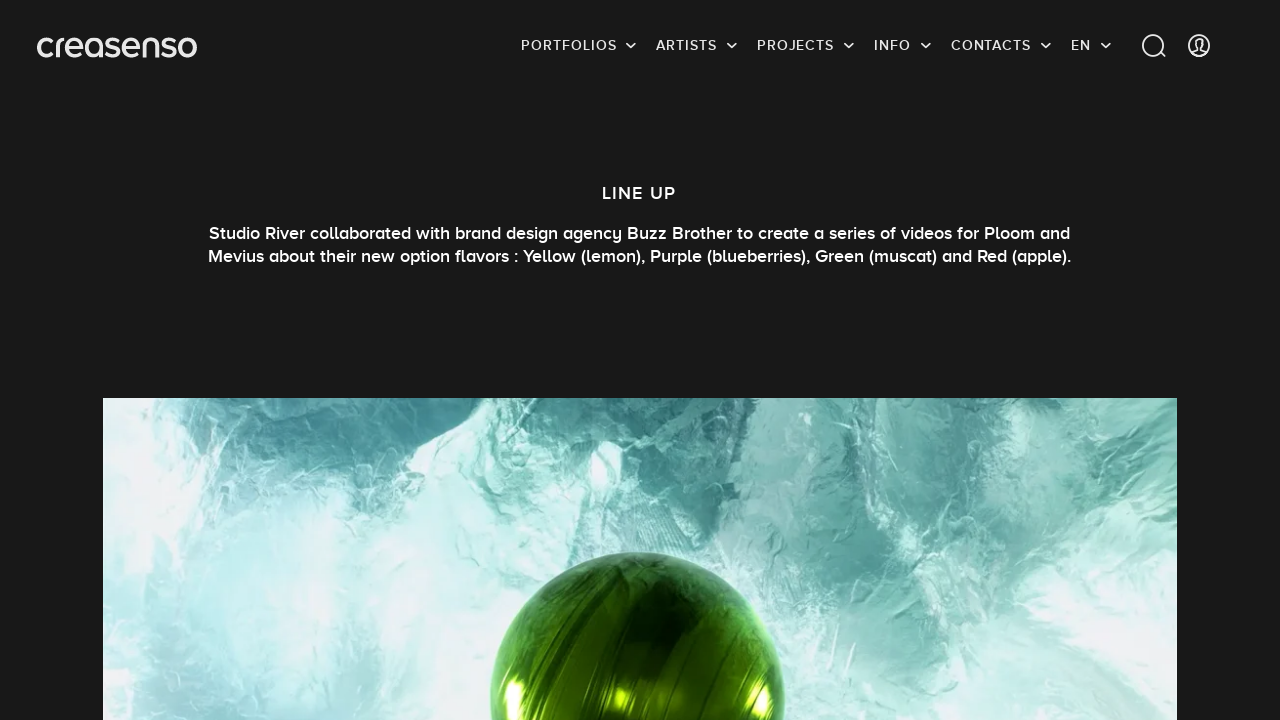

--- FILE ---
content_type: text/html; charset=UTF-8
request_url: https://player.vimeo.com/video/906048628?app_id=122963
body_size: 6631
content:
<!DOCTYPE html>
<html lang="en">
<head>
  <meta charset="utf-8">
  <meta name="viewport" content="width=device-width,initial-scale=1,user-scalable=yes">
  
  <link rel="canonical" href="https://player.vimeo.com/video/906048628">
  <meta name="googlebot" content="noindex,indexifembedded">
  
  
  <title>Keyvan &amp; Pierrick / PLOOM - FULL FLAVORS on Vimeo</title>
  <style>
      body, html, .player, .fallback {
          overflow: hidden;
          width: 100%;
          height: 100%;
          margin: 0;
          padding: 0;
      }
      .fallback {
          
              background-color: transparent;
          
      }
      .player.loading { opacity: 0; }
      .fallback iframe {
          position: fixed;
          left: 0;
          top: 0;
          width: 100%;
          height: 100%;
      }
  </style>
  <link rel="modulepreload" href="https://f.vimeocdn.com/p/4.46.25/js/player.module.js" crossorigin="anonymous">
  <link rel="modulepreload" href="https://f.vimeocdn.com/p/4.46.25/js/vendor.module.js" crossorigin="anonymous">
  <link rel="preload" href="https://f.vimeocdn.com/p/4.46.25/css/player.css" as="style">
</head>

<body>


<div class="vp-placeholder">
    <style>
        .vp-placeholder,
        .vp-placeholder-thumb,
        .vp-placeholder-thumb::before,
        .vp-placeholder-thumb::after {
            position: absolute;
            top: 0;
            bottom: 0;
            left: 0;
            right: 0;
        }
        .vp-placeholder {
            visibility: hidden;
            width: 100%;
            max-height: 100%;
            height: calc(1080 / 1920 * 100vw);
            max-width: calc(1920 / 1080 * 100vh);
            margin: auto;
        }
        .vp-placeholder-carousel {
            display: none;
            background-color: #000;
            position: absolute;
            left: 0;
            right: 0;
            bottom: -60px;
            height: 60px;
        }
    </style>

    

    
        <style>
            .vp-placeholder-thumb {
                overflow: hidden;
                width: 100%;
                max-height: 100%;
                margin: auto;
            }
            .vp-placeholder-thumb::before,
            .vp-placeholder-thumb::after {
                content: "";
                display: block;
                filter: blur(7px);
                margin: 0;
                background: url(https://i.vimeocdn.com/video/1787633804-c2ac32ec6b6c120e927cab4fe74f5a7904ce0c568c61580216be329fe879c2f4-d?mw=80&q=85) 50% 50% / contain no-repeat;
            }
            .vp-placeholder-thumb::before {
                 
                margin: -30px;
            }
        </style>
    

    <div class="vp-placeholder-thumb"></div>
    <div class="vp-placeholder-carousel"></div>
    <script>function placeholderInit(t,h,d,s,n,o){var i=t.querySelector(".vp-placeholder"),v=t.querySelector(".vp-placeholder-thumb");if(h){var p=function(){try{return window.self!==window.top}catch(a){return!0}}(),w=200,y=415,r=60;if(!p&&window.innerWidth>=w&&window.innerWidth<y){i.style.bottom=r+"px",i.style.maxHeight="calc(100vh - "+r+"px)",i.style.maxWidth="calc("+n+" / "+o+" * (100vh - "+r+"px))";var f=t.querySelector(".vp-placeholder-carousel");f.style.display="block"}}if(d){var e=new Image;e.onload=function(){var a=n/o,c=e.width/e.height;if(c<=.95*a||c>=1.05*a){var l=i.getBoundingClientRect(),g=l.right-l.left,b=l.bottom-l.top,m=window.innerWidth/g*100,x=window.innerHeight/b*100;v.style.height="calc("+e.height+" / "+e.width+" * "+m+"vw)",v.style.maxWidth="calc("+e.width+" / "+e.height+" * "+x+"vh)"}i.style.visibility="visible"},e.src=s}else i.style.visibility="visible"}
</script>
    <script>placeholderInit(document,  false ,  true , "https://i.vimeocdn.com/video/1787633804-c2ac32ec6b6c120e927cab4fe74f5a7904ce0c568c61580216be329fe879c2f4-d?mw=80\u0026q=85",  1920 ,  1080 );</script>
</div>

<div id="player" class="player"></div>
<script>window.playerConfig = {"cdn_url":"https://f.vimeocdn.com","vimeo_api_url":"api.vimeo.com","request":{"files":{"dash":{"cdns":{"akfire_interconnect_quic":{"avc_url":"https://vod-adaptive-ak.vimeocdn.com/exp=1769005495~acl=%2F0accddc0-74d8-400f-9921-70029f1fb826%2Fpsid%3D1939ae8fc7bba84f97c0fa4fdf0035c888b895529378aa06f5fe0cac378a9c61%2F%2A~hmac=03667360ac16c3530310db6de58d51d9ac6ca854d99c2f2c81f83eb11af24357/0accddc0-74d8-400f-9921-70029f1fb826/psid=1939ae8fc7bba84f97c0fa4fdf0035c888b895529378aa06f5fe0cac378a9c61/v2/playlist/av/primary/prot/cXNyPTE/playlist.json?omit=av1-hevc\u0026pathsig=8c953e4f~fV56WgJG-f_QwEfJSqcPp7dBEgWYAJDLHnsU3jMte2M\u0026qsr=1\u0026r=dXM%3D\u0026rh=3CUNfK","origin":"gcs","url":"https://vod-adaptive-ak.vimeocdn.com/exp=1769005495~acl=%2F0accddc0-74d8-400f-9921-70029f1fb826%2Fpsid%3D1939ae8fc7bba84f97c0fa4fdf0035c888b895529378aa06f5fe0cac378a9c61%2F%2A~hmac=03667360ac16c3530310db6de58d51d9ac6ca854d99c2f2c81f83eb11af24357/0accddc0-74d8-400f-9921-70029f1fb826/psid=1939ae8fc7bba84f97c0fa4fdf0035c888b895529378aa06f5fe0cac378a9c61/v2/playlist/av/primary/prot/cXNyPTE/playlist.json?pathsig=8c953e4f~fV56WgJG-f_QwEfJSqcPp7dBEgWYAJDLHnsU3jMte2M\u0026qsr=1\u0026r=dXM%3D\u0026rh=3CUNfK"},"fastly_skyfire":{"avc_url":"https://skyfire.vimeocdn.com/1769005495-0x36d0f7a1c551e5a4f86317dcd22593bb2deb89c1/0accddc0-74d8-400f-9921-70029f1fb826/psid=1939ae8fc7bba84f97c0fa4fdf0035c888b895529378aa06f5fe0cac378a9c61/v2/playlist/av/primary/prot/cXNyPTE/playlist.json?omit=av1-hevc\u0026pathsig=8c953e4f~fV56WgJG-f_QwEfJSqcPp7dBEgWYAJDLHnsU3jMte2M\u0026qsr=1\u0026r=dXM%3D\u0026rh=3CUNfK","origin":"gcs","url":"https://skyfire.vimeocdn.com/1769005495-0x36d0f7a1c551e5a4f86317dcd22593bb2deb89c1/0accddc0-74d8-400f-9921-70029f1fb826/psid=1939ae8fc7bba84f97c0fa4fdf0035c888b895529378aa06f5fe0cac378a9c61/v2/playlist/av/primary/prot/cXNyPTE/playlist.json?pathsig=8c953e4f~fV56WgJG-f_QwEfJSqcPp7dBEgWYAJDLHnsU3jMte2M\u0026qsr=1\u0026r=dXM%3D\u0026rh=3CUNfK"}},"default_cdn":"akfire_interconnect_quic","separate_av":true,"streams":[{"profile":"c3347cdf-6c91-4ab3-8d56-737128e7a65f","id":"fd60f7b3-6ccf-4b6a-871d-94f923861f59","fps":25,"quality":"360p"},{"profile":"f9e4a5d7-8043-4af3-b231-641ca735a130","id":"34099089-8019-4a9a-9c53-1554557a6817","fps":25,"quality":"540p"},{"profile":"5ff7441f-4973-4241-8c2e-976ef4a572b0","id":"d122a742-da57-42e0-b40e-29d76494660c","fps":25,"quality":"1080p"},{"profile":"f3f6f5f0-2e6b-4e90-994e-842d1feeabc0","id":"52034320-e537-4df2-9b5a-0856350757a0","fps":25,"quality":"720p"},{"profile":"d0b41bac-2bf2-4310-8113-df764d486192","id":"5bcdbfc9-403c-4d9d-82af-7f1f772c5305","fps":25,"quality":"240p"}],"streams_avc":[{"profile":"f9e4a5d7-8043-4af3-b231-641ca735a130","id":"34099089-8019-4a9a-9c53-1554557a6817","fps":25,"quality":"540p"},{"profile":"5ff7441f-4973-4241-8c2e-976ef4a572b0","id":"d122a742-da57-42e0-b40e-29d76494660c","fps":25,"quality":"1080p"},{"profile":"f3f6f5f0-2e6b-4e90-994e-842d1feeabc0","id":"52034320-e537-4df2-9b5a-0856350757a0","fps":25,"quality":"720p"},{"profile":"d0b41bac-2bf2-4310-8113-df764d486192","id":"5bcdbfc9-403c-4d9d-82af-7f1f772c5305","fps":25,"quality":"240p"},{"profile":"c3347cdf-6c91-4ab3-8d56-737128e7a65f","id":"fd60f7b3-6ccf-4b6a-871d-94f923861f59","fps":25,"quality":"360p"}]},"hls":{"cdns":{"akfire_interconnect_quic":{"avc_url":"https://vod-adaptive-ak.vimeocdn.com/exp=1769005495~acl=%2F0accddc0-74d8-400f-9921-70029f1fb826%2Fpsid%3D1939ae8fc7bba84f97c0fa4fdf0035c888b895529378aa06f5fe0cac378a9c61%2F%2A~hmac=03667360ac16c3530310db6de58d51d9ac6ca854d99c2f2c81f83eb11af24357/0accddc0-74d8-400f-9921-70029f1fb826/psid=1939ae8fc7bba84f97c0fa4fdf0035c888b895529378aa06f5fe0cac378a9c61/v2/playlist/av/primary/prot/cXNyPTE/playlist.m3u8?locale=en\u0026omit=av1-hevc-opus\u0026pathsig=8c953e4f~tY3Nqe-ScAdxg4RZqtpgoOn81sQYF_sDLpoKG_-Peow\u0026qsr=1\u0026r=dXM%3D\u0026rh=3CUNfK\u0026sf=fmp4","origin":"gcs","url":"https://vod-adaptive-ak.vimeocdn.com/exp=1769005495~acl=%2F0accddc0-74d8-400f-9921-70029f1fb826%2Fpsid%3D1939ae8fc7bba84f97c0fa4fdf0035c888b895529378aa06f5fe0cac378a9c61%2F%2A~hmac=03667360ac16c3530310db6de58d51d9ac6ca854d99c2f2c81f83eb11af24357/0accddc0-74d8-400f-9921-70029f1fb826/psid=1939ae8fc7bba84f97c0fa4fdf0035c888b895529378aa06f5fe0cac378a9c61/v2/playlist/av/primary/prot/cXNyPTE/playlist.m3u8?locale=en\u0026omit=opus\u0026pathsig=8c953e4f~tY3Nqe-ScAdxg4RZqtpgoOn81sQYF_sDLpoKG_-Peow\u0026qsr=1\u0026r=dXM%3D\u0026rh=3CUNfK\u0026sf=fmp4"},"fastly_skyfire":{"avc_url":"https://skyfire.vimeocdn.com/1769005495-0x36d0f7a1c551e5a4f86317dcd22593bb2deb89c1/0accddc0-74d8-400f-9921-70029f1fb826/psid=1939ae8fc7bba84f97c0fa4fdf0035c888b895529378aa06f5fe0cac378a9c61/v2/playlist/av/primary/prot/cXNyPTE/playlist.m3u8?locale=en\u0026omit=av1-hevc-opus\u0026pathsig=8c953e4f~tY3Nqe-ScAdxg4RZqtpgoOn81sQYF_sDLpoKG_-Peow\u0026qsr=1\u0026r=dXM%3D\u0026rh=3CUNfK\u0026sf=fmp4","origin":"gcs","url":"https://skyfire.vimeocdn.com/1769005495-0x36d0f7a1c551e5a4f86317dcd22593bb2deb89c1/0accddc0-74d8-400f-9921-70029f1fb826/psid=1939ae8fc7bba84f97c0fa4fdf0035c888b895529378aa06f5fe0cac378a9c61/v2/playlist/av/primary/prot/cXNyPTE/playlist.m3u8?locale=en\u0026omit=opus\u0026pathsig=8c953e4f~tY3Nqe-ScAdxg4RZqtpgoOn81sQYF_sDLpoKG_-Peow\u0026qsr=1\u0026r=dXM%3D\u0026rh=3CUNfK\u0026sf=fmp4"}},"default_cdn":"akfire_interconnect_quic","separate_av":true}},"file_codecs":{"av1":[],"avc":["34099089-8019-4a9a-9c53-1554557a6817","d122a742-da57-42e0-b40e-29d76494660c","52034320-e537-4df2-9b5a-0856350757a0","5bcdbfc9-403c-4d9d-82af-7f1f772c5305","fd60f7b3-6ccf-4b6a-871d-94f923861f59"],"hevc":{"dvh1":[],"hdr":[],"sdr":[]}},"lang":"en","referrer":"https://creasenso.com/en/portfolios/cgi/3d-animation/keyvan-pierrick/ploom-full-flavors","cookie_domain":".vimeo.com","signature":"14bae17159251eebd578921dec55c37f","timestamp":1769001895,"expires":3600,"thumb_preview":{"url":"https://videoapi-sprites.vimeocdn.com/video-sprites/image/74614e17-9bb4-472e-9648-8338b395635e.0.jpeg?ClientID=sulu\u0026Expires=1769005495\u0026Signature=cf5551ac460f12f39f3cf625dd6ea7eea5bbaab7","height":2640,"width":4686,"frame_height":240,"frame_width":426,"columns":11,"frames":120},"currency":"USD","session":"0853ecd16bcffad61520adaa573c2236c007e65b1769001895","cookie":{"volume":1,"quality":null,"hd":0,"captions":null,"transcript":null,"captions_styles":{"color":null,"fontSize":null,"fontFamily":null,"fontOpacity":null,"bgOpacity":null,"windowColor":null,"windowOpacity":null,"bgColor":null,"edgeStyle":null},"audio_language":null,"audio_kind":null,"qoe_survey_vote":0},"build":{"backend":"31e9776","js":"4.46.25"},"urls":{"js":"https://f.vimeocdn.com/p/4.46.25/js/player.js","js_base":"https://f.vimeocdn.com/p/4.46.25/js","js_module":"https://f.vimeocdn.com/p/4.46.25/js/player.module.js","js_vendor_module":"https://f.vimeocdn.com/p/4.46.25/js/vendor.module.js","locales_js":{"de-DE":"https://f.vimeocdn.com/p/4.46.25/js/player.de-DE.js","en":"https://f.vimeocdn.com/p/4.46.25/js/player.js","es":"https://f.vimeocdn.com/p/4.46.25/js/player.es.js","fr-FR":"https://f.vimeocdn.com/p/4.46.25/js/player.fr-FR.js","ja-JP":"https://f.vimeocdn.com/p/4.46.25/js/player.ja-JP.js","ko-KR":"https://f.vimeocdn.com/p/4.46.25/js/player.ko-KR.js","pt-BR":"https://f.vimeocdn.com/p/4.46.25/js/player.pt-BR.js","zh-CN":"https://f.vimeocdn.com/p/4.46.25/js/player.zh-CN.js"},"ambisonics_js":"https://f.vimeocdn.com/p/external/ambisonics.min.js","barebone_js":"https://f.vimeocdn.com/p/4.46.25/js/barebone.js","chromeless_js":"https://f.vimeocdn.com/p/4.46.25/js/chromeless.js","three_js":"https://f.vimeocdn.com/p/external/three.rvimeo.min.js","vuid_js":"https://f.vimeocdn.com/js_opt/modules/utils/vuid.min.js","hive_sdk":"https://f.vimeocdn.com/p/external/hive-sdk.js","hive_interceptor":"https://f.vimeocdn.com/p/external/hive-interceptor.js","proxy":"https://player.vimeo.com/static/proxy.html","css":"https://f.vimeocdn.com/p/4.46.25/css/player.css","chromeless_css":"https://f.vimeocdn.com/p/4.46.25/css/chromeless.css","fresnel":"https://arclight.vimeo.com/add/player-stats","player_telemetry_url":"https://arclight.vimeo.com/player-events","telemetry_base":"https://lensflare.vimeo.com"},"flags":{"plays":1,"dnt":0,"autohide_controls":0,"preload_video":"metadata_on_hover","qoe_survey_forced":0,"ai_widget":0,"ecdn_delta_updates":0,"disable_mms":0,"check_clip_skipping_forward":0},"country":"US","client":{"ip":"3.14.134.101"},"ab_tests":{"cross_origin_texttracks":{"group":"variant","track":false,"data":null}},"atid":"2385249753.1769001895","ai_widget_signature":"aab097f8d78d5c9f7bbb9064ece88cd6418e89b531aedbe4e14288891bfdd72e_1769005495","config_refresh_url":"https://player.vimeo.com/video/906048628/config/request?atid=2385249753.1769001895\u0026expires=3600\u0026referrer=https%3A%2F%2Fcreasenso.com%2Fen%2Fportfolios%2Fcgi%2F3d-animation%2Fkeyvan-pierrick%2Fploom-full-flavors\u0026session=0853ecd16bcffad61520adaa573c2236c007e65b1769001895\u0026signature=14bae17159251eebd578921dec55c37f\u0026time=1769001895\u0026v=1"},"player_url":"player.vimeo.com","video":{"id":906048628,"title":"Keyvan \u0026 Pierrick / PLOOM - FULL FLAVORS","width":1920,"height":1080,"duration":17,"url":"","share_url":"https://vimeo.com/906048628","embed_code":"\u003ciframe title=\"vimeo-player\" src=\"https://player.vimeo.com/video/906048628?h=b94144ada9\" width=\"640\" height=\"360\" frameborder=\"0\" referrerpolicy=\"strict-origin-when-cross-origin\" allow=\"autoplay; fullscreen; picture-in-picture; clipboard-write; encrypted-media; web-share\"   allowfullscreen\u003e\u003c/iframe\u003e","default_to_hd":0,"privacy":"disable","embed_permission":"whitelist","thumbnail_url":"https://i.vimeocdn.com/video/1787633804-c2ac32ec6b6c120e927cab4fe74f5a7904ce0c568c61580216be329fe879c2f4-d","owner":{"id":8603583,"name":"CREASENSO","img":"https://i.vimeocdn.com/portrait/20709696_60x60?sig=22ffb379f2e7b7a1bee435c9366e9b9584b4a8df55d507f9b51ddd5472c2a19c\u0026v=1\u0026region=us","img_2x":"https://i.vimeocdn.com/portrait/20709696_60x60?sig=22ffb379f2e7b7a1bee435c9366e9b9584b4a8df55d507f9b51ddd5472c2a19c\u0026v=1\u0026region=us","url":"https://vimeo.com/creasenso","account_type":"pro"},"spatial":0,"live_event":null,"version":{"current":null,"available":[{"id":830306018,"file_id":3704918257,"is_current":true}]},"unlisted_hash":null,"rating":{"id":3},"fps":25,"bypass_token":"eyJ0eXAiOiJKV1QiLCJhbGciOiJIUzI1NiJ9.eyJjbGlwX2lkIjo5MDYwNDg2MjgsImV4cCI6MTc2OTAwNTUwMH0.y1MgAPPM06XOz7Z8HhC23P25ku2Vh_Ljo0GfTjh1eQ4","channel_layout":"stereo","ai":0,"locale":"en"},"user":{"id":0,"team_id":0,"team_origin_user_id":0,"account_type":"none","liked":0,"watch_later":0,"owner":0,"mod":0,"logged_in":0,"private_mode_enabled":0,"vimeo_api_client_token":"eyJhbGciOiJIUzI1NiIsInR5cCI6IkpXVCJ9.eyJzZXNzaW9uX2lkIjoiMDg1M2VjZDE2YmNmZmFkNjE1MjBhZGFhNTczYzIyMzZjMDA3ZTY1YjE3NjkwMDE4OTUiLCJleHAiOjE3NjkwMDU0OTUsImFwcF9pZCI6MTE4MzU5LCJzY29wZXMiOiJwdWJsaWMgc3RhdHMifQ.rYh0oMd6DwJj6yLcpnIqfznp7LS0mb4lF_dJI9SfKoQ"},"view":1,"vimeo_url":"vimeo.com","embed":{"audio_track":"","autoplay":0,"autopause":1,"dnt":0,"editor":0,"keyboard":1,"log_plays":1,"loop":0,"muted":0,"on_site":0,"texttrack":"","transparent":1,"outro":"beginning","playsinline":1,"quality":null,"player_id":"","api":null,"app_id":"122963","color":"181818","color_one":"000000","color_two":"181818","color_three":"ffffff","color_four":"000000","context":"embed.main","settings":{"auto_pip":1,"badge":0,"byline":0,"collections":0,"color":0,"force_color_one":0,"force_color_two":0,"force_color_three":0,"force_color_four":0,"embed":0,"fullscreen":1,"like":0,"logo":0,"playbar":1,"portrait":0,"pip":1,"share":0,"spatial_compass":0,"spatial_label":0,"speed":1,"title":0,"volume":1,"watch_later":0,"watch_full_video":1,"controls":1,"airplay":1,"audio_tracks":1,"chapters":1,"chromecast":1,"cc":1,"transcript":1,"quality":1,"play_button_position":0,"ask_ai":0,"skipping_forward":1,"debug_payload_collection_policy":"default"},"create_interactive":{"has_create_interactive":false,"viddata_url":""},"min_quality":null,"max_quality":null,"initial_quality":null,"prefer_mms":1}}</script>
<script>const fullscreenSupported="exitFullscreen"in document||"webkitExitFullscreen"in document||"webkitCancelFullScreen"in document||"mozCancelFullScreen"in document||"msExitFullscreen"in document||"webkitEnterFullScreen"in document.createElement("video");var isIE=checkIE(window.navigator.userAgent),incompatibleBrowser=!fullscreenSupported||isIE;window.noModuleLoading=!1,window.dynamicImportSupported=!1,window.cssLayersSupported=typeof CSSLayerBlockRule<"u",window.isInIFrame=function(){try{return window.self!==window.top}catch(e){return!0}}(),!window.isInIFrame&&/twitter/i.test(navigator.userAgent)&&window.playerConfig.video.url&&(window.location=window.playerConfig.video.url),window.playerConfig.request.lang&&document.documentElement.setAttribute("lang",window.playerConfig.request.lang),window.loadScript=function(e){var n=document.getElementsByTagName("script")[0];n&&n.parentNode?n.parentNode.insertBefore(e,n):document.head.appendChild(e)},window.loadVUID=function(){if(!window.playerConfig.request.flags.dnt&&!window.playerConfig.embed.dnt){window._vuid=[["pid",window.playerConfig.request.session]];var e=document.createElement("script");e.async=!0,e.src=window.playerConfig.request.urls.vuid_js,window.loadScript(e)}},window.loadCSS=function(e,n){var i={cssDone:!1,startTime:new Date().getTime(),link:e.createElement("link")};return i.link.rel="stylesheet",i.link.href=n,e.getElementsByTagName("head")[0].appendChild(i.link),i.link.onload=function(){i.cssDone=!0},i},window.loadLegacyJS=function(e,n){if(incompatibleBrowser){var i=e.querySelector(".vp-placeholder");i&&i.parentNode&&i.parentNode.removeChild(i);let a=`/video/${window.playerConfig.video.id}/fallback`;window.playerConfig.request.referrer&&(a+=`?referrer=${window.playerConfig.request.referrer}`),n.innerHTML=`<div class="fallback"><iframe title="unsupported message" src="${a}" frameborder="0"></iframe></div>`}else{n.className="player loading";var t=window.loadCSS(e,window.playerConfig.request.urls.css),r=e.createElement("script"),o=!1;r.src=window.playerConfig.request.urls.js,window.loadScript(r),r["onreadystatechange"in r?"onreadystatechange":"onload"]=function(){!o&&(!this.readyState||this.readyState==="loaded"||this.readyState==="complete")&&(o=!0,playerObject=new VimeoPlayer(n,window.playerConfig,t.cssDone||{link:t.link,startTime:t.startTime}))},window.loadVUID()}};function checkIE(e){e=e&&e.toLowerCase?e.toLowerCase():"";function n(r){return r=r.toLowerCase(),new RegExp(r).test(e);return browserRegEx}var i=n("msie")?parseFloat(e.replace(/^.*msie (\d+).*$/,"$1")):!1,t=n("trident")?parseFloat(e.replace(/^.*trident\/(\d+)\.(\d+).*$/,"$1.$2"))+4:!1;return i||t}
</script>
<script nomodule>
  window.noModuleLoading = true;
  var playerEl = document.getElementById('player');
  window.loadLegacyJS(document, playerEl);
</script>
<script type="module">try{import("").catch(()=>{})}catch(t){}window.dynamicImportSupported=!0;
</script>
<script type="module">if(!window.dynamicImportSupported||!window.cssLayersSupported){if(!window.noModuleLoading){window.noModuleLoading=!0;var playerEl=document.getElementById("player");window.loadLegacyJS(document,playerEl)}var moduleScriptLoader=document.getElementById("js-module-block");moduleScriptLoader&&moduleScriptLoader.parentElement.removeChild(moduleScriptLoader)}
</script>
<script type="module" id="js-module-block">if(!window.noModuleLoading&&window.dynamicImportSupported&&window.cssLayersSupported){const n=document.getElementById("player"),e=window.loadCSS(document,window.playerConfig.request.urls.css);import(window.playerConfig.request.urls.js_module).then(function(o){new o.VimeoPlayer(n,window.playerConfig,e.cssDone||{link:e.link,startTime:e.startTime}),window.loadVUID()}).catch(function(o){throw/TypeError:[A-z ]+import[A-z ]+module/gi.test(o)&&window.loadLegacyJS(document,n),o})}
</script>

<script type="application/ld+json">{"embedUrl":"https://player.vimeo.com/video/906048628?h=b94144ada9","thumbnailUrl":"https://i.vimeocdn.com/video/1787633804-c2ac32ec6b6c120e927cab4fe74f5a7904ce0c568c61580216be329fe879c2f4-d?f=webp","name":"Keyvan \u0026 Pierrick / PLOOM - FULL FLAVORS","description":"This is \"Keyvan \u0026 Pierrick / PLOOM - FULL FLAVORS\" by \"CREASENSO\" on Vimeo, the home for high quality videos and the people who love them.","duration":"PT17S","uploadDate":"2024-01-24T11:35:00-05:00","@context":"https://schema.org/","@type":"VideoObject"}</script>

</body>
</html>


--- FILE ---
content_type: text/html; charset=UTF-8
request_url: https://player.vimeo.com/video/906058060?app_id=122963
body_size: 6569
content:
<!DOCTYPE html>
<html lang="en">
<head>
  <meta charset="utf-8">
  <meta name="viewport" content="width=device-width,initial-scale=1,user-scalable=yes">
  
  <link rel="canonical" href="https://player.vimeo.com/video/906058060">
  <meta name="googlebot" content="noindex,indexifembedded">
  
  
  <title>Keyvan &amp; Pierrick / PLOOM - FULL FLAVORS on Vimeo</title>
  <style>
      body, html, .player, .fallback {
          overflow: hidden;
          width: 100%;
          height: 100%;
          margin: 0;
          padding: 0;
      }
      .fallback {
          
              background-color: transparent;
          
      }
      .player.loading { opacity: 0; }
      .fallback iframe {
          position: fixed;
          left: 0;
          top: 0;
          width: 100%;
          height: 100%;
      }
  </style>
  <link rel="modulepreload" href="https://f.vimeocdn.com/p/4.46.25/js/player.module.js" crossorigin="anonymous">
  <link rel="modulepreload" href="https://f.vimeocdn.com/p/4.46.25/js/vendor.module.js" crossorigin="anonymous">
  <link rel="preload" href="https://f.vimeocdn.com/p/4.46.25/css/player.css" as="style">
</head>

<body>


<div class="vp-placeholder">
    <style>
        .vp-placeholder,
        .vp-placeholder-thumb,
        .vp-placeholder-thumb::before,
        .vp-placeholder-thumb::after {
            position: absolute;
            top: 0;
            bottom: 0;
            left: 0;
            right: 0;
        }
        .vp-placeholder {
            visibility: hidden;
            width: 100%;
            max-height: 100%;
            height: calc(1080 / 1920 * 100vw);
            max-width: calc(1920 / 1080 * 100vh);
            margin: auto;
        }
        .vp-placeholder-carousel {
            display: none;
            background-color: #000;
            position: absolute;
            left: 0;
            right: 0;
            bottom: -60px;
            height: 60px;
        }
    </style>

    

    
        <style>
            .vp-placeholder-thumb {
                overflow: hidden;
                width: 100%;
                max-height: 100%;
                margin: auto;
            }
            .vp-placeholder-thumb::before,
            .vp-placeholder-thumb::after {
                content: "";
                display: block;
                filter: blur(7px);
                margin: 0;
                background: url(https://i.vimeocdn.com/video/1787644056-e5742895f64ae9616ab96be1b517c66b866c7c9d8ce359ab1bc74168917572b5-d?mw=80&q=85) 50% 50% / contain no-repeat;
            }
            .vp-placeholder-thumb::before {
                 
                margin: -30px;
            }
        </style>
    

    <div class="vp-placeholder-thumb"></div>
    <div class="vp-placeholder-carousel"></div>
    <script>function placeholderInit(t,h,d,s,n,o){var i=t.querySelector(".vp-placeholder"),v=t.querySelector(".vp-placeholder-thumb");if(h){var p=function(){try{return window.self!==window.top}catch(a){return!0}}(),w=200,y=415,r=60;if(!p&&window.innerWidth>=w&&window.innerWidth<y){i.style.bottom=r+"px",i.style.maxHeight="calc(100vh - "+r+"px)",i.style.maxWidth="calc("+n+" / "+o+" * (100vh - "+r+"px))";var f=t.querySelector(".vp-placeholder-carousel");f.style.display="block"}}if(d){var e=new Image;e.onload=function(){var a=n/o,c=e.width/e.height;if(c<=.95*a||c>=1.05*a){var l=i.getBoundingClientRect(),g=l.right-l.left,b=l.bottom-l.top,m=window.innerWidth/g*100,x=window.innerHeight/b*100;v.style.height="calc("+e.height+" / "+e.width+" * "+m+"vw)",v.style.maxWidth="calc("+e.width+" / "+e.height+" * "+x+"vh)"}i.style.visibility="visible"},e.src=s}else i.style.visibility="visible"}
</script>
    <script>placeholderInit(document,  false ,  true , "https://i.vimeocdn.com/video/1787644056-e5742895f64ae9616ab96be1b517c66b866c7c9d8ce359ab1bc74168917572b5-d?mw=80\u0026q=85",  1920 ,  1080 );</script>
</div>

<div id="player" class="player"></div>
<script>window.playerConfig = {"cdn_url":"https://f.vimeocdn.com","vimeo_api_url":"api.vimeo.com","request":{"files":{"dash":{"cdns":{"akfire_interconnect_quic":{"avc_url":"https://vod-adaptive-ak.vimeocdn.com/exp=1769005495~acl=%2F33a0aae9-fc54-4ac3-85e7-b316d749731c%2Fpsid%3D83886bfa6a4ff38299001eef56958945d4f49ff37296fdb38ebde1a6f8094845%2F%2A~hmac=a1110bd424e09ccc2ea6fa82f564a56e45b7b9d6a6898a7085f848b0c6f26d35/33a0aae9-fc54-4ac3-85e7-b316d749731c/psid=83886bfa6a4ff38299001eef56958945d4f49ff37296fdb38ebde1a6f8094845/v2/playlist/av/primary/prot/cXNyPTE/playlist.json?omit=av1-hevc\u0026pathsig=8c953e4f~xFQQhU8fIPg-z4ZzDh7tqc7soNytnDM_nYquNdqIK-U\u0026qsr=1\u0026r=dXM%3D\u0026rh=N7yJl","origin":"gcs","url":"https://vod-adaptive-ak.vimeocdn.com/exp=1769005495~acl=%2F33a0aae9-fc54-4ac3-85e7-b316d749731c%2Fpsid%3D83886bfa6a4ff38299001eef56958945d4f49ff37296fdb38ebde1a6f8094845%2F%2A~hmac=a1110bd424e09ccc2ea6fa82f564a56e45b7b9d6a6898a7085f848b0c6f26d35/33a0aae9-fc54-4ac3-85e7-b316d749731c/psid=83886bfa6a4ff38299001eef56958945d4f49ff37296fdb38ebde1a6f8094845/v2/playlist/av/primary/prot/cXNyPTE/playlist.json?pathsig=8c953e4f~xFQQhU8fIPg-z4ZzDh7tqc7soNytnDM_nYquNdqIK-U\u0026qsr=1\u0026r=dXM%3D\u0026rh=N7yJl"},"fastly_skyfire":{"avc_url":"https://skyfire.vimeocdn.com/1769005495-0x0393f6fffec642827e5dc7976b34af2a31f5c317/33a0aae9-fc54-4ac3-85e7-b316d749731c/psid=83886bfa6a4ff38299001eef56958945d4f49ff37296fdb38ebde1a6f8094845/v2/playlist/av/primary/prot/cXNyPTE/playlist.json?omit=av1-hevc\u0026pathsig=8c953e4f~xFQQhU8fIPg-z4ZzDh7tqc7soNytnDM_nYquNdqIK-U\u0026qsr=1\u0026r=dXM%3D\u0026rh=N7yJl","origin":"gcs","url":"https://skyfire.vimeocdn.com/1769005495-0x0393f6fffec642827e5dc7976b34af2a31f5c317/33a0aae9-fc54-4ac3-85e7-b316d749731c/psid=83886bfa6a4ff38299001eef56958945d4f49ff37296fdb38ebde1a6f8094845/v2/playlist/av/primary/prot/cXNyPTE/playlist.json?pathsig=8c953e4f~xFQQhU8fIPg-z4ZzDh7tqc7soNytnDM_nYquNdqIK-U\u0026qsr=1\u0026r=dXM%3D\u0026rh=N7yJl"}},"default_cdn":"akfire_interconnect_quic","separate_av":true,"streams":[{"profile":"5ff7441f-4973-4241-8c2e-976ef4a572b0","id":"0666987a-3b4f-4a77-9f63-bc111081453e","fps":25,"quality":"1080p"},{"profile":"c3347cdf-6c91-4ab3-8d56-737128e7a65f","id":"32170e83-fd68-4892-a106-dd92bbf65fdf","fps":25,"quality":"360p"},{"profile":"f9e4a5d7-8043-4af3-b231-641ca735a130","id":"6b14f26f-2731-4e34-ae73-b4022add615f","fps":25,"quality":"540p"},{"profile":"d0b41bac-2bf2-4310-8113-df764d486192","id":"72f26cfb-74ce-4f4b-a233-edb725c04e7f","fps":25,"quality":"240p"},{"profile":"f3f6f5f0-2e6b-4e90-994e-842d1feeabc0","id":"1a6325c9-6a5e-4d17-a459-97a310f77307","fps":25,"quality":"720p"}],"streams_avc":[{"profile":"c3347cdf-6c91-4ab3-8d56-737128e7a65f","id":"32170e83-fd68-4892-a106-dd92bbf65fdf","fps":25,"quality":"360p"},{"profile":"f9e4a5d7-8043-4af3-b231-641ca735a130","id":"6b14f26f-2731-4e34-ae73-b4022add615f","fps":25,"quality":"540p"},{"profile":"d0b41bac-2bf2-4310-8113-df764d486192","id":"72f26cfb-74ce-4f4b-a233-edb725c04e7f","fps":25,"quality":"240p"},{"profile":"f3f6f5f0-2e6b-4e90-994e-842d1feeabc0","id":"1a6325c9-6a5e-4d17-a459-97a310f77307","fps":25,"quality":"720p"},{"profile":"5ff7441f-4973-4241-8c2e-976ef4a572b0","id":"0666987a-3b4f-4a77-9f63-bc111081453e","fps":25,"quality":"1080p"}]},"hls":{"cdns":{"akfire_interconnect_quic":{"avc_url":"https://vod-adaptive-ak.vimeocdn.com/exp=1769005495~acl=%2F33a0aae9-fc54-4ac3-85e7-b316d749731c%2Fpsid%3D83886bfa6a4ff38299001eef56958945d4f49ff37296fdb38ebde1a6f8094845%2F%2A~hmac=a1110bd424e09ccc2ea6fa82f564a56e45b7b9d6a6898a7085f848b0c6f26d35/33a0aae9-fc54-4ac3-85e7-b316d749731c/psid=83886bfa6a4ff38299001eef56958945d4f49ff37296fdb38ebde1a6f8094845/v2/playlist/av/primary/prot/cXNyPTE/playlist.m3u8?locale=en\u0026omit=av1-hevc-opus\u0026pathsig=8c953e4f~MdUSOmzfv5rHQheUtLDmMYkBw8zsMGx8_Kxs4MvHvo0\u0026qsr=1\u0026r=dXM%3D\u0026rh=N7yJl\u0026sf=fmp4","origin":"gcs","url":"https://vod-adaptive-ak.vimeocdn.com/exp=1769005495~acl=%2F33a0aae9-fc54-4ac3-85e7-b316d749731c%2Fpsid%3D83886bfa6a4ff38299001eef56958945d4f49ff37296fdb38ebde1a6f8094845%2F%2A~hmac=a1110bd424e09ccc2ea6fa82f564a56e45b7b9d6a6898a7085f848b0c6f26d35/33a0aae9-fc54-4ac3-85e7-b316d749731c/psid=83886bfa6a4ff38299001eef56958945d4f49ff37296fdb38ebde1a6f8094845/v2/playlist/av/primary/prot/cXNyPTE/playlist.m3u8?locale=en\u0026omit=opus\u0026pathsig=8c953e4f~MdUSOmzfv5rHQheUtLDmMYkBw8zsMGx8_Kxs4MvHvo0\u0026qsr=1\u0026r=dXM%3D\u0026rh=N7yJl\u0026sf=fmp4"},"fastly_skyfire":{"avc_url":"https://skyfire.vimeocdn.com/1769005495-0x0393f6fffec642827e5dc7976b34af2a31f5c317/33a0aae9-fc54-4ac3-85e7-b316d749731c/psid=83886bfa6a4ff38299001eef56958945d4f49ff37296fdb38ebde1a6f8094845/v2/playlist/av/primary/prot/cXNyPTE/playlist.m3u8?locale=en\u0026omit=av1-hevc-opus\u0026pathsig=8c953e4f~MdUSOmzfv5rHQheUtLDmMYkBw8zsMGx8_Kxs4MvHvo0\u0026qsr=1\u0026r=dXM%3D\u0026rh=N7yJl\u0026sf=fmp4","origin":"gcs","url":"https://skyfire.vimeocdn.com/1769005495-0x0393f6fffec642827e5dc7976b34af2a31f5c317/33a0aae9-fc54-4ac3-85e7-b316d749731c/psid=83886bfa6a4ff38299001eef56958945d4f49ff37296fdb38ebde1a6f8094845/v2/playlist/av/primary/prot/cXNyPTE/playlist.m3u8?locale=en\u0026omit=opus\u0026pathsig=8c953e4f~MdUSOmzfv5rHQheUtLDmMYkBw8zsMGx8_Kxs4MvHvo0\u0026qsr=1\u0026r=dXM%3D\u0026rh=N7yJl\u0026sf=fmp4"}},"default_cdn":"akfire_interconnect_quic","separate_av":true}},"file_codecs":{"av1":[],"avc":["32170e83-fd68-4892-a106-dd92bbf65fdf","6b14f26f-2731-4e34-ae73-b4022add615f","72f26cfb-74ce-4f4b-a233-edb725c04e7f","1a6325c9-6a5e-4d17-a459-97a310f77307","0666987a-3b4f-4a77-9f63-bc111081453e"],"hevc":{"dvh1":[],"hdr":[],"sdr":[]}},"lang":"en","referrer":"https://creasenso.com/en/portfolios/cgi/3d-animation/keyvan-pierrick/ploom-full-flavors","cookie_domain":".vimeo.com","signature":"9b21123f38afe606c22c1e8680474766","timestamp":1769001895,"expires":3600,"thumb_preview":{"url":"https://videoapi-sprites.vimeocdn.com/video-sprites/image/101d18c8-0314-44ad-800c-ecef8d1a0e63.0.jpeg?ClientID=sulu\u0026Expires=1769005495\u0026Signature=642634528015dac408465ad3a773785843c86bd4","height":2640,"width":4686,"frame_height":240,"frame_width":426,"columns":11,"frames":120},"currency":"USD","session":"378bb5f4ef15fa72be546e949ac7713f6cc944771769001895","cookie":{"volume":1,"quality":null,"hd":0,"captions":null,"transcript":null,"captions_styles":{"color":null,"fontSize":null,"fontFamily":null,"fontOpacity":null,"bgOpacity":null,"windowColor":null,"windowOpacity":null,"bgColor":null,"edgeStyle":null},"audio_language":null,"audio_kind":null,"qoe_survey_vote":0},"build":{"backend":"31e9776","js":"4.46.25"},"urls":{"js":"https://f.vimeocdn.com/p/4.46.25/js/player.js","js_base":"https://f.vimeocdn.com/p/4.46.25/js","js_module":"https://f.vimeocdn.com/p/4.46.25/js/player.module.js","js_vendor_module":"https://f.vimeocdn.com/p/4.46.25/js/vendor.module.js","locales_js":{"de-DE":"https://f.vimeocdn.com/p/4.46.25/js/player.de-DE.js","en":"https://f.vimeocdn.com/p/4.46.25/js/player.js","es":"https://f.vimeocdn.com/p/4.46.25/js/player.es.js","fr-FR":"https://f.vimeocdn.com/p/4.46.25/js/player.fr-FR.js","ja-JP":"https://f.vimeocdn.com/p/4.46.25/js/player.ja-JP.js","ko-KR":"https://f.vimeocdn.com/p/4.46.25/js/player.ko-KR.js","pt-BR":"https://f.vimeocdn.com/p/4.46.25/js/player.pt-BR.js","zh-CN":"https://f.vimeocdn.com/p/4.46.25/js/player.zh-CN.js"},"ambisonics_js":"https://f.vimeocdn.com/p/external/ambisonics.min.js","barebone_js":"https://f.vimeocdn.com/p/4.46.25/js/barebone.js","chromeless_js":"https://f.vimeocdn.com/p/4.46.25/js/chromeless.js","three_js":"https://f.vimeocdn.com/p/external/three.rvimeo.min.js","vuid_js":"https://f.vimeocdn.com/js_opt/modules/utils/vuid.min.js","hive_sdk":"https://f.vimeocdn.com/p/external/hive-sdk.js","hive_interceptor":"https://f.vimeocdn.com/p/external/hive-interceptor.js","proxy":"https://player.vimeo.com/static/proxy.html","css":"https://f.vimeocdn.com/p/4.46.25/css/player.css","chromeless_css":"https://f.vimeocdn.com/p/4.46.25/css/chromeless.css","fresnel":"https://arclight.vimeo.com/add/player-stats","player_telemetry_url":"https://arclight.vimeo.com/player-events","telemetry_base":"https://lensflare.vimeo.com"},"flags":{"plays":1,"dnt":0,"autohide_controls":0,"preload_video":"metadata_on_hover","qoe_survey_forced":0,"ai_widget":0,"ecdn_delta_updates":0,"disable_mms":0,"check_clip_skipping_forward":0},"country":"US","client":{"ip":"3.14.134.101"},"ab_tests":{"cross_origin_texttracks":{"group":"variant","track":false,"data":null}},"atid":"1412499009.1769001895","ai_widget_signature":"98982a7fa09fffbda413ecd0a1d4a46bbd7de15e0ad654bb1ff4a38360191e62_1769005495","config_refresh_url":"https://player.vimeo.com/video/906058060/config/request?atid=1412499009.1769001895\u0026expires=3600\u0026referrer=https%3A%2F%2Fcreasenso.com%2Fen%2Fportfolios%2Fcgi%2F3d-animation%2Fkeyvan-pierrick%2Fploom-full-flavors\u0026session=378bb5f4ef15fa72be546e949ac7713f6cc944771769001895\u0026signature=9b21123f38afe606c22c1e8680474766\u0026time=1769001895\u0026v=1"},"player_url":"player.vimeo.com","video":{"id":906058060,"title":"Keyvan \u0026 Pierrick / PLOOM - FULL FLAVORS","width":1920,"height":1080,"duration":29,"url":"","share_url":"https://vimeo.com/906058060","embed_code":"\u003ciframe title=\"vimeo-player\" src=\"https://player.vimeo.com/video/906058060?h=1a06754d4c\" width=\"640\" height=\"360\" frameborder=\"0\" referrerpolicy=\"strict-origin-when-cross-origin\" allow=\"autoplay; fullscreen; picture-in-picture; clipboard-write; encrypted-media; web-share\"   allowfullscreen\u003e\u003c/iframe\u003e","default_to_hd":0,"privacy":"disable","embed_permission":"whitelist","thumbnail_url":"https://i.vimeocdn.com/video/1787644056-e5742895f64ae9616ab96be1b517c66b866c7c9d8ce359ab1bc74168917572b5-d","owner":{"id":8603583,"name":"CREASENSO","img":"https://i.vimeocdn.com/portrait/20709696_60x60?sig=22ffb379f2e7b7a1bee435c9366e9b9584b4a8df55d507f9b51ddd5472c2a19c\u0026v=1\u0026region=us","img_2x":"https://i.vimeocdn.com/portrait/20709696_60x60?sig=22ffb379f2e7b7a1bee435c9366e9b9584b4a8df55d507f9b51ddd5472c2a19c\u0026v=1\u0026region=us","url":"https://vimeo.com/creasenso","account_type":"pro"},"spatial":0,"live_event":null,"version":{"current":null,"available":[{"id":830316459,"file_id":3704929426,"is_current":true}]},"unlisted_hash":null,"rating":{"id":3},"fps":25,"bypass_token":"eyJ0eXAiOiJKV1QiLCJhbGciOiJIUzI1NiJ9.eyJjbGlwX2lkIjo5MDYwNTgwNjAsImV4cCI6MTc2OTAwNTUwMH0.KE_M7S2ukRf3w0sAB1NpSlF7HBnPepWQoSpLNw6Mk9g","channel_layout":"stereo","ai":0,"locale":"en"},"user":{"id":0,"team_id":0,"team_origin_user_id":0,"account_type":"none","liked":0,"watch_later":0,"owner":0,"mod":0,"logged_in":0,"private_mode_enabled":0,"vimeo_api_client_token":"eyJhbGciOiJIUzI1NiIsInR5cCI6IkpXVCJ9.eyJzZXNzaW9uX2lkIjoiMzc4YmI1ZjRlZjE1ZmE3MmJlNTQ2ZTk0OWFjNzcxM2Y2Y2M5NDQ3NzE3NjkwMDE4OTUiLCJleHAiOjE3NjkwMDU0OTUsImFwcF9pZCI6MTE4MzU5LCJzY29wZXMiOiJwdWJsaWMgc3RhdHMifQ.y196zynRDsCe5HAdks7YgtcxwoytW2uqd5E7ryT5dqg"},"view":1,"vimeo_url":"vimeo.com","embed":{"audio_track":"","autoplay":0,"autopause":1,"dnt":0,"editor":0,"keyboard":1,"log_plays":1,"loop":0,"muted":0,"on_site":0,"texttrack":"","transparent":1,"outro":"beginning","playsinline":1,"quality":null,"player_id":"","api":null,"app_id":"122963","color":"181818","color_one":"000000","color_two":"181818","color_three":"ffffff","color_four":"000000","context":"embed.main","settings":{"auto_pip":1,"badge":0,"byline":0,"collections":0,"color":0,"force_color_one":0,"force_color_two":0,"force_color_three":0,"force_color_four":0,"embed":0,"fullscreen":1,"like":0,"logo":0,"playbar":1,"portrait":0,"pip":1,"share":0,"spatial_compass":0,"spatial_label":0,"speed":1,"title":0,"volume":1,"watch_later":0,"watch_full_video":1,"controls":1,"airplay":1,"audio_tracks":1,"chapters":1,"chromecast":1,"cc":1,"transcript":1,"quality":1,"play_button_position":0,"ask_ai":0,"skipping_forward":1,"debug_payload_collection_policy":"default"},"create_interactive":{"has_create_interactive":false,"viddata_url":""},"min_quality":null,"max_quality":null,"initial_quality":null,"prefer_mms":1}}</script>
<script>const fullscreenSupported="exitFullscreen"in document||"webkitExitFullscreen"in document||"webkitCancelFullScreen"in document||"mozCancelFullScreen"in document||"msExitFullscreen"in document||"webkitEnterFullScreen"in document.createElement("video");var isIE=checkIE(window.navigator.userAgent),incompatibleBrowser=!fullscreenSupported||isIE;window.noModuleLoading=!1,window.dynamicImportSupported=!1,window.cssLayersSupported=typeof CSSLayerBlockRule<"u",window.isInIFrame=function(){try{return window.self!==window.top}catch(e){return!0}}(),!window.isInIFrame&&/twitter/i.test(navigator.userAgent)&&window.playerConfig.video.url&&(window.location=window.playerConfig.video.url),window.playerConfig.request.lang&&document.documentElement.setAttribute("lang",window.playerConfig.request.lang),window.loadScript=function(e){var n=document.getElementsByTagName("script")[0];n&&n.parentNode?n.parentNode.insertBefore(e,n):document.head.appendChild(e)},window.loadVUID=function(){if(!window.playerConfig.request.flags.dnt&&!window.playerConfig.embed.dnt){window._vuid=[["pid",window.playerConfig.request.session]];var e=document.createElement("script");e.async=!0,e.src=window.playerConfig.request.urls.vuid_js,window.loadScript(e)}},window.loadCSS=function(e,n){var i={cssDone:!1,startTime:new Date().getTime(),link:e.createElement("link")};return i.link.rel="stylesheet",i.link.href=n,e.getElementsByTagName("head")[0].appendChild(i.link),i.link.onload=function(){i.cssDone=!0},i},window.loadLegacyJS=function(e,n){if(incompatibleBrowser){var i=e.querySelector(".vp-placeholder");i&&i.parentNode&&i.parentNode.removeChild(i);let a=`/video/${window.playerConfig.video.id}/fallback`;window.playerConfig.request.referrer&&(a+=`?referrer=${window.playerConfig.request.referrer}`),n.innerHTML=`<div class="fallback"><iframe title="unsupported message" src="${a}" frameborder="0"></iframe></div>`}else{n.className="player loading";var t=window.loadCSS(e,window.playerConfig.request.urls.css),r=e.createElement("script"),o=!1;r.src=window.playerConfig.request.urls.js,window.loadScript(r),r["onreadystatechange"in r?"onreadystatechange":"onload"]=function(){!o&&(!this.readyState||this.readyState==="loaded"||this.readyState==="complete")&&(o=!0,playerObject=new VimeoPlayer(n,window.playerConfig,t.cssDone||{link:t.link,startTime:t.startTime}))},window.loadVUID()}};function checkIE(e){e=e&&e.toLowerCase?e.toLowerCase():"";function n(r){return r=r.toLowerCase(),new RegExp(r).test(e);return browserRegEx}var i=n("msie")?parseFloat(e.replace(/^.*msie (\d+).*$/,"$1")):!1,t=n("trident")?parseFloat(e.replace(/^.*trident\/(\d+)\.(\d+).*$/,"$1.$2"))+4:!1;return i||t}
</script>
<script nomodule>
  window.noModuleLoading = true;
  var playerEl = document.getElementById('player');
  window.loadLegacyJS(document, playerEl);
</script>
<script type="module">try{import("").catch(()=>{})}catch(t){}window.dynamicImportSupported=!0;
</script>
<script type="module">if(!window.dynamicImportSupported||!window.cssLayersSupported){if(!window.noModuleLoading){window.noModuleLoading=!0;var playerEl=document.getElementById("player");window.loadLegacyJS(document,playerEl)}var moduleScriptLoader=document.getElementById("js-module-block");moduleScriptLoader&&moduleScriptLoader.parentElement.removeChild(moduleScriptLoader)}
</script>
<script type="module" id="js-module-block">if(!window.noModuleLoading&&window.dynamicImportSupported&&window.cssLayersSupported){const n=document.getElementById("player"),e=window.loadCSS(document,window.playerConfig.request.urls.css);import(window.playerConfig.request.urls.js_module).then(function(o){new o.VimeoPlayer(n,window.playerConfig,e.cssDone||{link:e.link,startTime:e.startTime}),window.loadVUID()}).catch(function(o){throw/TypeError:[A-z ]+import[A-z ]+module/gi.test(o)&&window.loadLegacyJS(document,n),o})}
</script>

<script type="application/ld+json">{"embedUrl":"https://player.vimeo.com/video/906058060?h=1a06754d4c","thumbnailUrl":"https://i.vimeocdn.com/video/1787644056-e5742895f64ae9616ab96be1b517c66b866c7c9d8ce359ab1bc74168917572b5-d?f=webp","name":"Keyvan \u0026 Pierrick / PLOOM - FULL FLAVORS","description":"This is \"Keyvan \u0026 Pierrick / PLOOM - FULL FLAVORS\" by \"CREASENSO\" on Vimeo, the home for high quality videos and the people who love them.","duration":"PT29S","uploadDate":"2024-01-24T11:59:55-05:00","@context":"https://schema.org/","@type":"VideoObject"}</script>

</body>
</html>


--- FILE ---
content_type: text/html; charset=UTF-8
request_url: https://player.vimeo.com/video/906049488?app_id=122963
body_size: 6536
content:
<!DOCTYPE html>
<html lang="en">
<head>
  <meta charset="utf-8">
  <meta name="viewport" content="width=device-width,initial-scale=1,user-scalable=yes">
  
  <link rel="canonical" href="https://player.vimeo.com/video/906049488">
  <meta name="googlebot" content="noindex,indexifembedded">
  
  
  <title>Keyvan &amp; Pierrick / PLOOM - FULL FLAVORS on Vimeo</title>
  <style>
      body, html, .player, .fallback {
          overflow: hidden;
          width: 100%;
          height: 100%;
          margin: 0;
          padding: 0;
      }
      .fallback {
          
              background-color: transparent;
          
      }
      .player.loading { opacity: 0; }
      .fallback iframe {
          position: fixed;
          left: 0;
          top: 0;
          width: 100%;
          height: 100%;
      }
  </style>
  <link rel="modulepreload" href="https://f.vimeocdn.com/p/4.46.25/js/player.module.js" crossorigin="anonymous">
  <link rel="modulepreload" href="https://f.vimeocdn.com/p/4.46.25/js/vendor.module.js" crossorigin="anonymous">
  <link rel="preload" href="https://f.vimeocdn.com/p/4.46.25/css/player.css" as="style">
</head>

<body>


<div class="vp-placeholder">
    <style>
        .vp-placeholder,
        .vp-placeholder-thumb,
        .vp-placeholder-thumb::before,
        .vp-placeholder-thumb::after {
            position: absolute;
            top: 0;
            bottom: 0;
            left: 0;
            right: 0;
        }
        .vp-placeholder {
            visibility: hidden;
            width: 100%;
            max-height: 100%;
            height: calc(1080 / 1920 * 100vw);
            max-width: calc(1920 / 1080 * 100vh);
            margin: auto;
        }
        .vp-placeholder-carousel {
            display: none;
            background-color: #000;
            position: absolute;
            left: 0;
            right: 0;
            bottom: -60px;
            height: 60px;
        }
    </style>

    

    
        <style>
            .vp-placeholder-thumb {
                overflow: hidden;
                width: 100%;
                max-height: 100%;
                margin: auto;
            }
            .vp-placeholder-thumb::before,
            .vp-placeholder-thumb::after {
                content: "";
                display: block;
                filter: blur(7px);
                margin: 0;
                background: url(https://i.vimeocdn.com/video/1787633398-7fb2b1d8d52ed69d180162559a67844473360108be4da2f4e904518c92c73d6f-d?mw=80&q=85) 50% 50% / contain no-repeat;
            }
            .vp-placeholder-thumb::before {
                 
                margin: -30px;
            }
        </style>
    

    <div class="vp-placeholder-thumb"></div>
    <div class="vp-placeholder-carousel"></div>
    <script>function placeholderInit(t,h,d,s,n,o){var i=t.querySelector(".vp-placeholder"),v=t.querySelector(".vp-placeholder-thumb");if(h){var p=function(){try{return window.self!==window.top}catch(a){return!0}}(),w=200,y=415,r=60;if(!p&&window.innerWidth>=w&&window.innerWidth<y){i.style.bottom=r+"px",i.style.maxHeight="calc(100vh - "+r+"px)",i.style.maxWidth="calc("+n+" / "+o+" * (100vh - "+r+"px))";var f=t.querySelector(".vp-placeholder-carousel");f.style.display="block"}}if(d){var e=new Image;e.onload=function(){var a=n/o,c=e.width/e.height;if(c<=.95*a||c>=1.05*a){var l=i.getBoundingClientRect(),g=l.right-l.left,b=l.bottom-l.top,m=window.innerWidth/g*100,x=window.innerHeight/b*100;v.style.height="calc("+e.height+" / "+e.width+" * "+m+"vw)",v.style.maxWidth="calc("+e.width+" / "+e.height+" * "+x+"vh)"}i.style.visibility="visible"},e.src=s}else i.style.visibility="visible"}
</script>
    <script>placeholderInit(document,  false ,  true , "https://i.vimeocdn.com/video/1787633398-7fb2b1d8d52ed69d180162559a67844473360108be4da2f4e904518c92c73d6f-d?mw=80\u0026q=85",  1920 ,  1080 );</script>
</div>

<div id="player" class="player"></div>
<script>window.playerConfig = {"cdn_url":"https://f.vimeocdn.com","vimeo_api_url":"api.vimeo.com","request":{"files":{"dash":{"cdns":{"akfire_interconnect_quic":{"avc_url":"https://vod-adaptive-ak.vimeocdn.com/exp=1769005495~acl=%2Fe48fab72-f25c-4f8e-b35a-6036429f3bd5%2Fpsid%3D7beb62df4b30a263e495a69f7a49780b88f21340fe76513aacec8d57f8fb0a96%2F%2A~hmac=945e3e2ccf750fb97fb24cb10388bf06c0b26ec36d845c1d5231b673908cc4ca/e48fab72-f25c-4f8e-b35a-6036429f3bd5/psid=7beb62df4b30a263e495a69f7a49780b88f21340fe76513aacec8d57f8fb0a96/v2/playlist/av/primary/prot/cXNyPTE/playlist.json?omit=av1-hevc\u0026pathsig=8c953e4f~yyp_1f6eQUvemn1mcFTa0oyKUBwYBS-SnUgCoYLVM7E\u0026qsr=1\u0026r=dXM%3D\u0026rh=3UjW9I","origin":"gcs","url":"https://vod-adaptive-ak.vimeocdn.com/exp=1769005495~acl=%2Fe48fab72-f25c-4f8e-b35a-6036429f3bd5%2Fpsid%3D7beb62df4b30a263e495a69f7a49780b88f21340fe76513aacec8d57f8fb0a96%2F%2A~hmac=945e3e2ccf750fb97fb24cb10388bf06c0b26ec36d845c1d5231b673908cc4ca/e48fab72-f25c-4f8e-b35a-6036429f3bd5/psid=7beb62df4b30a263e495a69f7a49780b88f21340fe76513aacec8d57f8fb0a96/v2/playlist/av/primary/prot/cXNyPTE/playlist.json?pathsig=8c953e4f~yyp_1f6eQUvemn1mcFTa0oyKUBwYBS-SnUgCoYLVM7E\u0026qsr=1\u0026r=dXM%3D\u0026rh=3UjW9I"},"fastly_skyfire":{"avc_url":"https://skyfire.vimeocdn.com/1769005495-0x7353e249f66af87860f67f18fc2aad39d520a4c5/e48fab72-f25c-4f8e-b35a-6036429f3bd5/psid=7beb62df4b30a263e495a69f7a49780b88f21340fe76513aacec8d57f8fb0a96/v2/playlist/av/primary/prot/cXNyPTE/playlist.json?omit=av1-hevc\u0026pathsig=8c953e4f~yyp_1f6eQUvemn1mcFTa0oyKUBwYBS-SnUgCoYLVM7E\u0026qsr=1\u0026r=dXM%3D\u0026rh=3UjW9I","origin":"gcs","url":"https://skyfire.vimeocdn.com/1769005495-0x7353e249f66af87860f67f18fc2aad39d520a4c5/e48fab72-f25c-4f8e-b35a-6036429f3bd5/psid=7beb62df4b30a263e495a69f7a49780b88f21340fe76513aacec8d57f8fb0a96/v2/playlist/av/primary/prot/cXNyPTE/playlist.json?pathsig=8c953e4f~yyp_1f6eQUvemn1mcFTa0oyKUBwYBS-SnUgCoYLVM7E\u0026qsr=1\u0026r=dXM%3D\u0026rh=3UjW9I"}},"default_cdn":"akfire_interconnect_quic","separate_av":true,"streams":[{"profile":"c3347cdf-6c91-4ab3-8d56-737128e7a65f","id":"8780bc1b-8b7f-41ca-a739-a297a3b70dee","fps":25,"quality":"360p"},{"profile":"f9e4a5d7-8043-4af3-b231-641ca735a130","id":"1de9b488-e361-4e68-a87f-6e71c77b99d9","fps":25,"quality":"540p"},{"profile":"d0b41bac-2bf2-4310-8113-df764d486192","id":"a1ba9afb-b800-4575-8eba-63a0ede87cd9","fps":25,"quality":"240p"},{"profile":"f3f6f5f0-2e6b-4e90-994e-842d1feeabc0","id":"c57e53f1-70c2-446d-a929-517fd2e9b7f8","fps":25,"quality":"720p"},{"profile":"5ff7441f-4973-4241-8c2e-976ef4a572b0","id":"76592552-034a-46e7-96f0-df40028f410e","fps":25,"quality":"1080p"}],"streams_avc":[{"profile":"d0b41bac-2bf2-4310-8113-df764d486192","id":"a1ba9afb-b800-4575-8eba-63a0ede87cd9","fps":25,"quality":"240p"},{"profile":"f3f6f5f0-2e6b-4e90-994e-842d1feeabc0","id":"c57e53f1-70c2-446d-a929-517fd2e9b7f8","fps":25,"quality":"720p"},{"profile":"5ff7441f-4973-4241-8c2e-976ef4a572b0","id":"76592552-034a-46e7-96f0-df40028f410e","fps":25,"quality":"1080p"},{"profile":"c3347cdf-6c91-4ab3-8d56-737128e7a65f","id":"8780bc1b-8b7f-41ca-a739-a297a3b70dee","fps":25,"quality":"360p"},{"profile":"f9e4a5d7-8043-4af3-b231-641ca735a130","id":"1de9b488-e361-4e68-a87f-6e71c77b99d9","fps":25,"quality":"540p"}]},"hls":{"cdns":{"akfire_interconnect_quic":{"avc_url":"https://vod-adaptive-ak.vimeocdn.com/exp=1769005495~acl=%2Fe48fab72-f25c-4f8e-b35a-6036429f3bd5%2Fpsid%3D7beb62df4b30a263e495a69f7a49780b88f21340fe76513aacec8d57f8fb0a96%2F%2A~hmac=945e3e2ccf750fb97fb24cb10388bf06c0b26ec36d845c1d5231b673908cc4ca/e48fab72-f25c-4f8e-b35a-6036429f3bd5/psid=7beb62df4b30a263e495a69f7a49780b88f21340fe76513aacec8d57f8fb0a96/v2/playlist/av/primary/prot/cXNyPTE/playlist.m3u8?omit=av1-hevc-opus\u0026pathsig=8c953e4f~FnTJfmfSKuh2dGJ0UxIg_Rtoy0wTXo67BCRtOxmooLo\u0026qsr=1\u0026r=dXM%3D\u0026rh=3UjW9I\u0026sf=fmp4","origin":"gcs","url":"https://vod-adaptive-ak.vimeocdn.com/exp=1769005495~acl=%2Fe48fab72-f25c-4f8e-b35a-6036429f3bd5%2Fpsid%3D7beb62df4b30a263e495a69f7a49780b88f21340fe76513aacec8d57f8fb0a96%2F%2A~hmac=945e3e2ccf750fb97fb24cb10388bf06c0b26ec36d845c1d5231b673908cc4ca/e48fab72-f25c-4f8e-b35a-6036429f3bd5/psid=7beb62df4b30a263e495a69f7a49780b88f21340fe76513aacec8d57f8fb0a96/v2/playlist/av/primary/prot/cXNyPTE/playlist.m3u8?omit=opus\u0026pathsig=8c953e4f~FnTJfmfSKuh2dGJ0UxIg_Rtoy0wTXo67BCRtOxmooLo\u0026qsr=1\u0026r=dXM%3D\u0026rh=3UjW9I\u0026sf=fmp4"},"fastly_skyfire":{"avc_url":"https://skyfire.vimeocdn.com/1769005495-0x7353e249f66af87860f67f18fc2aad39d520a4c5/e48fab72-f25c-4f8e-b35a-6036429f3bd5/psid=7beb62df4b30a263e495a69f7a49780b88f21340fe76513aacec8d57f8fb0a96/v2/playlist/av/primary/prot/cXNyPTE/playlist.m3u8?omit=av1-hevc-opus\u0026pathsig=8c953e4f~FnTJfmfSKuh2dGJ0UxIg_Rtoy0wTXo67BCRtOxmooLo\u0026qsr=1\u0026r=dXM%3D\u0026rh=3UjW9I\u0026sf=fmp4","origin":"gcs","url":"https://skyfire.vimeocdn.com/1769005495-0x7353e249f66af87860f67f18fc2aad39d520a4c5/e48fab72-f25c-4f8e-b35a-6036429f3bd5/psid=7beb62df4b30a263e495a69f7a49780b88f21340fe76513aacec8d57f8fb0a96/v2/playlist/av/primary/prot/cXNyPTE/playlist.m3u8?omit=opus\u0026pathsig=8c953e4f~FnTJfmfSKuh2dGJ0UxIg_Rtoy0wTXo67BCRtOxmooLo\u0026qsr=1\u0026r=dXM%3D\u0026rh=3UjW9I\u0026sf=fmp4"}},"default_cdn":"akfire_interconnect_quic","separate_av":true}},"file_codecs":{"av1":[],"avc":["a1ba9afb-b800-4575-8eba-63a0ede87cd9","c57e53f1-70c2-446d-a929-517fd2e9b7f8","76592552-034a-46e7-96f0-df40028f410e","8780bc1b-8b7f-41ca-a739-a297a3b70dee","1de9b488-e361-4e68-a87f-6e71c77b99d9"],"hevc":{"dvh1":[],"hdr":[],"sdr":[]}},"lang":"en","referrer":"https://creasenso.com/en/portfolios/cgi/3d-animation/keyvan-pierrick/ploom-full-flavors","cookie_domain":".vimeo.com","signature":"14dfa02534c786c1187da5f834d84a95","timestamp":1769001895,"expires":3600,"thumb_preview":{"url":"https://videoapi-sprites.vimeocdn.com/video-sprites/image/85bf7a24-cf34-41cd-9144-3ccc0f1f8b4a.0.jpeg?ClientID=sulu\u0026Expires=1769005495\u0026Signature=c100debbb34d1ac9dabcc9a3a386235d8d87ddc5","height":2640,"width":4686,"frame_height":240,"frame_width":426,"columns":11,"frames":120},"currency":"USD","session":"bf3e219420adf7e726789fed201daa3d014498ce1769001895","cookie":{"volume":1,"quality":null,"hd":0,"captions":null,"transcript":null,"captions_styles":{"color":null,"fontSize":null,"fontFamily":null,"fontOpacity":null,"bgOpacity":null,"windowColor":null,"windowOpacity":null,"bgColor":null,"edgeStyle":null},"audio_language":null,"audio_kind":null,"qoe_survey_vote":0},"build":{"backend":"31e9776","js":"4.46.25"},"urls":{"js":"https://f.vimeocdn.com/p/4.46.25/js/player.js","js_base":"https://f.vimeocdn.com/p/4.46.25/js","js_module":"https://f.vimeocdn.com/p/4.46.25/js/player.module.js","js_vendor_module":"https://f.vimeocdn.com/p/4.46.25/js/vendor.module.js","locales_js":{"de-DE":"https://f.vimeocdn.com/p/4.46.25/js/player.de-DE.js","en":"https://f.vimeocdn.com/p/4.46.25/js/player.js","es":"https://f.vimeocdn.com/p/4.46.25/js/player.es.js","fr-FR":"https://f.vimeocdn.com/p/4.46.25/js/player.fr-FR.js","ja-JP":"https://f.vimeocdn.com/p/4.46.25/js/player.ja-JP.js","ko-KR":"https://f.vimeocdn.com/p/4.46.25/js/player.ko-KR.js","pt-BR":"https://f.vimeocdn.com/p/4.46.25/js/player.pt-BR.js","zh-CN":"https://f.vimeocdn.com/p/4.46.25/js/player.zh-CN.js"},"ambisonics_js":"https://f.vimeocdn.com/p/external/ambisonics.min.js","barebone_js":"https://f.vimeocdn.com/p/4.46.25/js/barebone.js","chromeless_js":"https://f.vimeocdn.com/p/4.46.25/js/chromeless.js","three_js":"https://f.vimeocdn.com/p/external/three.rvimeo.min.js","vuid_js":"https://f.vimeocdn.com/js_opt/modules/utils/vuid.min.js","hive_sdk":"https://f.vimeocdn.com/p/external/hive-sdk.js","hive_interceptor":"https://f.vimeocdn.com/p/external/hive-interceptor.js","proxy":"https://player.vimeo.com/static/proxy.html","css":"https://f.vimeocdn.com/p/4.46.25/css/player.css","chromeless_css":"https://f.vimeocdn.com/p/4.46.25/css/chromeless.css","fresnel":"https://arclight.vimeo.com/add/player-stats","player_telemetry_url":"https://arclight.vimeo.com/player-events","telemetry_base":"https://lensflare.vimeo.com"},"flags":{"plays":1,"dnt":0,"autohide_controls":0,"preload_video":"metadata_on_hover","qoe_survey_forced":0,"ai_widget":0,"ecdn_delta_updates":0,"disable_mms":0,"check_clip_skipping_forward":0},"country":"US","client":{"ip":"3.14.134.101"},"ab_tests":{"cross_origin_texttracks":{"group":"variant","track":false,"data":null}},"atid":"3561243017.1769001895","ai_widget_signature":"06262c13c939ee2db001990ca03d31a45db4cfaec9b27b8c179e5757ce643e18_1769005495","config_refresh_url":"https://player.vimeo.com/video/906049488/config/request?atid=3561243017.1769001895\u0026expires=3600\u0026referrer=https%3A%2F%2Fcreasenso.com%2Fen%2Fportfolios%2Fcgi%2F3d-animation%2Fkeyvan-pierrick%2Fploom-full-flavors\u0026session=bf3e219420adf7e726789fed201daa3d014498ce1769001895\u0026signature=14dfa02534c786c1187da5f834d84a95\u0026time=1769001895\u0026v=1"},"player_url":"player.vimeo.com","video":{"id":906049488,"title":"Keyvan \u0026 Pierrick / PLOOM - FULL FLAVORS","width":1920,"height":1080,"duration":17,"url":"","share_url":"https://vimeo.com/906049488","embed_code":"\u003ciframe title=\"vimeo-player\" src=\"https://player.vimeo.com/video/906049488?h=1d68384cf7\" width=\"640\" height=\"360\" frameborder=\"0\" referrerpolicy=\"strict-origin-when-cross-origin\" allow=\"autoplay; fullscreen; picture-in-picture; clipboard-write; encrypted-media; web-share\"   allowfullscreen\u003e\u003c/iframe\u003e","default_to_hd":0,"privacy":"disable","embed_permission":"whitelist","thumbnail_url":"https://i.vimeocdn.com/video/1787633398-7fb2b1d8d52ed69d180162559a67844473360108be4da2f4e904518c92c73d6f-d","owner":{"id":8603583,"name":"CREASENSO","img":"https://i.vimeocdn.com/portrait/20709696_60x60?sig=22ffb379f2e7b7a1bee435c9366e9b9584b4a8df55d507f9b51ddd5472c2a19c\u0026v=1\u0026region=us","img_2x":"https://i.vimeocdn.com/portrait/20709696_60x60?sig=22ffb379f2e7b7a1bee435c9366e9b9584b4a8df55d507f9b51ddd5472c2a19c\u0026v=1\u0026region=us","url":"https://vimeo.com/creasenso","account_type":"pro"},"spatial":0,"live_event":null,"version":{"current":null,"available":[{"id":830306969,"file_id":3704919268,"is_current":true}]},"unlisted_hash":null,"rating":{"id":3},"fps":25,"bypass_token":"eyJ0eXAiOiJKV1QiLCJhbGciOiJIUzI1NiJ9.eyJjbGlwX2lkIjo5MDYwNDk0ODgsImV4cCI6MTc2OTAwNTUwMH0.NG_ycwILCGh8JNwwnxwp7iu_ZDFSqa02R6BgH_UFh4E","channel_layout":"stereo","ai":0,"locale":""},"user":{"id":0,"team_id":0,"team_origin_user_id":0,"account_type":"none","liked":0,"watch_later":0,"owner":0,"mod":0,"logged_in":0,"private_mode_enabled":0,"vimeo_api_client_token":"eyJhbGciOiJIUzI1NiIsInR5cCI6IkpXVCJ9.eyJzZXNzaW9uX2lkIjoiYmYzZTIxOTQyMGFkZjdlNzI2Nzg5ZmVkMjAxZGFhM2QwMTQ0OThjZTE3NjkwMDE4OTUiLCJleHAiOjE3NjkwMDU0OTUsImFwcF9pZCI6MTE4MzU5LCJzY29wZXMiOiJwdWJsaWMgc3RhdHMifQ.abznFN0yu6AkXgoUqAlGSFKWCXqV3ukY5Fqc137NsXU"},"view":1,"vimeo_url":"vimeo.com","embed":{"audio_track":"","autoplay":0,"autopause":1,"dnt":0,"editor":0,"keyboard":1,"log_plays":1,"loop":0,"muted":0,"on_site":0,"texttrack":"","transparent":1,"outro":"beginning","playsinline":1,"quality":null,"player_id":"","api":null,"app_id":"122963","color":"181818","color_one":"000000","color_two":"181818","color_three":"ffffff","color_four":"000000","context":"embed.main","settings":{"auto_pip":1,"badge":0,"byline":0,"collections":0,"color":0,"force_color_one":0,"force_color_two":0,"force_color_three":0,"force_color_four":0,"embed":0,"fullscreen":1,"like":0,"logo":0,"playbar":1,"portrait":0,"pip":1,"share":0,"spatial_compass":0,"spatial_label":0,"speed":1,"title":0,"volume":1,"watch_later":0,"watch_full_video":1,"controls":1,"airplay":1,"audio_tracks":1,"chapters":1,"chromecast":1,"cc":1,"transcript":1,"quality":1,"play_button_position":0,"ask_ai":0,"skipping_forward":1,"debug_payload_collection_policy":"default"},"create_interactive":{"has_create_interactive":false,"viddata_url":""},"min_quality":null,"max_quality":null,"initial_quality":null,"prefer_mms":1}}</script>
<script>const fullscreenSupported="exitFullscreen"in document||"webkitExitFullscreen"in document||"webkitCancelFullScreen"in document||"mozCancelFullScreen"in document||"msExitFullscreen"in document||"webkitEnterFullScreen"in document.createElement("video");var isIE=checkIE(window.navigator.userAgent),incompatibleBrowser=!fullscreenSupported||isIE;window.noModuleLoading=!1,window.dynamicImportSupported=!1,window.cssLayersSupported=typeof CSSLayerBlockRule<"u",window.isInIFrame=function(){try{return window.self!==window.top}catch(e){return!0}}(),!window.isInIFrame&&/twitter/i.test(navigator.userAgent)&&window.playerConfig.video.url&&(window.location=window.playerConfig.video.url),window.playerConfig.request.lang&&document.documentElement.setAttribute("lang",window.playerConfig.request.lang),window.loadScript=function(e){var n=document.getElementsByTagName("script")[0];n&&n.parentNode?n.parentNode.insertBefore(e,n):document.head.appendChild(e)},window.loadVUID=function(){if(!window.playerConfig.request.flags.dnt&&!window.playerConfig.embed.dnt){window._vuid=[["pid",window.playerConfig.request.session]];var e=document.createElement("script");e.async=!0,e.src=window.playerConfig.request.urls.vuid_js,window.loadScript(e)}},window.loadCSS=function(e,n){var i={cssDone:!1,startTime:new Date().getTime(),link:e.createElement("link")};return i.link.rel="stylesheet",i.link.href=n,e.getElementsByTagName("head")[0].appendChild(i.link),i.link.onload=function(){i.cssDone=!0},i},window.loadLegacyJS=function(e,n){if(incompatibleBrowser){var i=e.querySelector(".vp-placeholder");i&&i.parentNode&&i.parentNode.removeChild(i);let a=`/video/${window.playerConfig.video.id}/fallback`;window.playerConfig.request.referrer&&(a+=`?referrer=${window.playerConfig.request.referrer}`),n.innerHTML=`<div class="fallback"><iframe title="unsupported message" src="${a}" frameborder="0"></iframe></div>`}else{n.className="player loading";var t=window.loadCSS(e,window.playerConfig.request.urls.css),r=e.createElement("script"),o=!1;r.src=window.playerConfig.request.urls.js,window.loadScript(r),r["onreadystatechange"in r?"onreadystatechange":"onload"]=function(){!o&&(!this.readyState||this.readyState==="loaded"||this.readyState==="complete")&&(o=!0,playerObject=new VimeoPlayer(n,window.playerConfig,t.cssDone||{link:t.link,startTime:t.startTime}))},window.loadVUID()}};function checkIE(e){e=e&&e.toLowerCase?e.toLowerCase():"";function n(r){return r=r.toLowerCase(),new RegExp(r).test(e);return browserRegEx}var i=n("msie")?parseFloat(e.replace(/^.*msie (\d+).*$/,"$1")):!1,t=n("trident")?parseFloat(e.replace(/^.*trident\/(\d+)\.(\d+).*$/,"$1.$2"))+4:!1;return i||t}
</script>
<script nomodule>
  window.noModuleLoading = true;
  var playerEl = document.getElementById('player');
  window.loadLegacyJS(document, playerEl);
</script>
<script type="module">try{import("").catch(()=>{})}catch(t){}window.dynamicImportSupported=!0;
</script>
<script type="module">if(!window.dynamicImportSupported||!window.cssLayersSupported){if(!window.noModuleLoading){window.noModuleLoading=!0;var playerEl=document.getElementById("player");window.loadLegacyJS(document,playerEl)}var moduleScriptLoader=document.getElementById("js-module-block");moduleScriptLoader&&moduleScriptLoader.parentElement.removeChild(moduleScriptLoader)}
</script>
<script type="module" id="js-module-block">if(!window.noModuleLoading&&window.dynamicImportSupported&&window.cssLayersSupported){const n=document.getElementById("player"),e=window.loadCSS(document,window.playerConfig.request.urls.css);import(window.playerConfig.request.urls.js_module).then(function(o){new o.VimeoPlayer(n,window.playerConfig,e.cssDone||{link:e.link,startTime:e.startTime}),window.loadVUID()}).catch(function(o){throw/TypeError:[A-z ]+import[A-z ]+module/gi.test(o)&&window.loadLegacyJS(document,n),o})}
</script>

<script type="application/ld+json">{"embedUrl":"https://player.vimeo.com/video/906049488?h=1d68384cf7","thumbnailUrl":"https://i.vimeocdn.com/video/1787633398-7fb2b1d8d52ed69d180162559a67844473360108be4da2f4e904518c92c73d6f-d?f=webp","name":"Keyvan \u0026 Pierrick / PLOOM - FULL FLAVORS","description":"This is \"Keyvan \u0026 Pierrick / PLOOM - FULL FLAVORS\" by \"CREASENSO\" on Vimeo, the home for high quality videos and the people who love them.","duration":"PT17S","uploadDate":"2024-01-24T11:37:23-05:00","@context":"https://schema.org/","@type":"VideoObject"}</script>

</body>
</html>


--- FILE ---
content_type: text/html; charset=UTF-8
request_url: https://player.vimeo.com/video/906077010?app_id=122963
body_size: 6584
content:
<!DOCTYPE html>
<html lang="en">
<head>
  <meta charset="utf-8">
  <meta name="viewport" content="width=device-width,initial-scale=1,user-scalable=yes">
  
  <link rel="canonical" href="https://player.vimeo.com/video/906077010">
  <meta name="googlebot" content="noindex,indexifembedded">
  
  
  <title>Keyvan &amp; Pierrick / PLOOM - FULL FLAVORS on Vimeo</title>
  <style>
      body, html, .player, .fallback {
          overflow: hidden;
          width: 100%;
          height: 100%;
          margin: 0;
          padding: 0;
      }
      .fallback {
          
              background-color: transparent;
          
      }
      .player.loading { opacity: 0; }
      .fallback iframe {
          position: fixed;
          left: 0;
          top: 0;
          width: 100%;
          height: 100%;
      }
  </style>
  <link rel="modulepreload" href="https://f.vimeocdn.com/p/4.46.25/js/player.module.js" crossorigin="anonymous">
  <link rel="modulepreload" href="https://f.vimeocdn.com/p/4.46.25/js/vendor.module.js" crossorigin="anonymous">
  <link rel="preload" href="https://f.vimeocdn.com/p/4.46.25/css/player.css" as="style">
</head>

<body>


<div class="vp-placeholder">
    <style>
        .vp-placeholder,
        .vp-placeholder-thumb,
        .vp-placeholder-thumb::before,
        .vp-placeholder-thumb::after {
            position: absolute;
            top: 0;
            bottom: 0;
            left: 0;
            right: 0;
        }
        .vp-placeholder {
            visibility: hidden;
            width: 100%;
            max-height: 100%;
            height: calc(1080 / 1920 * 100vw);
            max-width: calc(1920 / 1080 * 100vh);
            margin: auto;
        }
        .vp-placeholder-carousel {
            display: none;
            background-color: #000;
            position: absolute;
            left: 0;
            right: 0;
            bottom: -60px;
            height: 60px;
        }
    </style>

    

    
        <style>
            .vp-placeholder-thumb {
                overflow: hidden;
                width: 100%;
                max-height: 100%;
                margin: auto;
            }
            .vp-placeholder-thumb::before,
            .vp-placeholder-thumb::after {
                content: "";
                display: block;
                filter: blur(7px);
                margin: 0;
                background: url(https://i.vimeocdn.com/video/1787672111-c2f92090c420fbdb26346b376e4eea300705b11412d722d2b6c7b9c83982a81a-d?mw=80&q=85) 50% 50% / contain no-repeat;
            }
            .vp-placeholder-thumb::before {
                 
                margin: -30px;
            }
        </style>
    

    <div class="vp-placeholder-thumb"></div>
    <div class="vp-placeholder-carousel"></div>
    <script>function placeholderInit(t,h,d,s,n,o){var i=t.querySelector(".vp-placeholder"),v=t.querySelector(".vp-placeholder-thumb");if(h){var p=function(){try{return window.self!==window.top}catch(a){return!0}}(),w=200,y=415,r=60;if(!p&&window.innerWidth>=w&&window.innerWidth<y){i.style.bottom=r+"px",i.style.maxHeight="calc(100vh - "+r+"px)",i.style.maxWidth="calc("+n+" / "+o+" * (100vh - "+r+"px))";var f=t.querySelector(".vp-placeholder-carousel");f.style.display="block"}}if(d){var e=new Image;e.onload=function(){var a=n/o,c=e.width/e.height;if(c<=.95*a||c>=1.05*a){var l=i.getBoundingClientRect(),g=l.right-l.left,b=l.bottom-l.top,m=window.innerWidth/g*100,x=window.innerHeight/b*100;v.style.height="calc("+e.height+" / "+e.width+" * "+m+"vw)",v.style.maxWidth="calc("+e.width+" / "+e.height+" * "+x+"vh)"}i.style.visibility="visible"},e.src=s}else i.style.visibility="visible"}
</script>
    <script>placeholderInit(document,  false ,  true , "https://i.vimeocdn.com/video/1787672111-c2f92090c420fbdb26346b376e4eea300705b11412d722d2b6c7b9c83982a81a-d?mw=80\u0026q=85",  1920 ,  1080 );</script>
</div>

<div id="player" class="player"></div>
<script>window.playerConfig = {"cdn_url":"https://f.vimeocdn.com","vimeo_api_url":"api.vimeo.com","request":{"files":{"dash":{"cdns":{"akfire_interconnect_quic":{"avc_url":"https://vod-adaptive-ak.vimeocdn.com/exp=1769005495~acl=%2Facfb79bd-843f-4d42-aec6-05a0a8c49d94%2Fpsid%3Db932381f5b7f1bdbf48cb9a9eeff58c9090e674a99bf37ab0f6c3f35b25fec91%2F%2A~hmac=6ee3b0b64a7be7d7fc3b4f1991b15cee953502b7755c670f3c3f78642409253c/acfb79bd-843f-4d42-aec6-05a0a8c49d94/psid=b932381f5b7f1bdbf48cb9a9eeff58c9090e674a99bf37ab0f6c3f35b25fec91/v2/playlist/av/primary/prot/cXNyPTE/playlist.json?omit=av1-hevc\u0026pathsig=8c953e4f~8AmKV1-iCgn8uscMqvI4uzOF8joKjmoop1KdKfjwnCw\u0026qsr=1\u0026r=dXM%3D\u0026rh=K95zU","origin":"gcs","url":"https://vod-adaptive-ak.vimeocdn.com/exp=1769005495~acl=%2Facfb79bd-843f-4d42-aec6-05a0a8c49d94%2Fpsid%3Db932381f5b7f1bdbf48cb9a9eeff58c9090e674a99bf37ab0f6c3f35b25fec91%2F%2A~hmac=6ee3b0b64a7be7d7fc3b4f1991b15cee953502b7755c670f3c3f78642409253c/acfb79bd-843f-4d42-aec6-05a0a8c49d94/psid=b932381f5b7f1bdbf48cb9a9eeff58c9090e674a99bf37ab0f6c3f35b25fec91/v2/playlist/av/primary/prot/cXNyPTE/playlist.json?pathsig=8c953e4f~8AmKV1-iCgn8uscMqvI4uzOF8joKjmoop1KdKfjwnCw\u0026qsr=1\u0026r=dXM%3D\u0026rh=K95zU"},"fastly_skyfire":{"avc_url":"https://skyfire.vimeocdn.com/1769005495-0x5f56d5137c47c681eabcb53a89f09b8b8aef038f/acfb79bd-843f-4d42-aec6-05a0a8c49d94/psid=b932381f5b7f1bdbf48cb9a9eeff58c9090e674a99bf37ab0f6c3f35b25fec91/v2/playlist/av/primary/prot/cXNyPTE/playlist.json?omit=av1-hevc\u0026pathsig=8c953e4f~8AmKV1-iCgn8uscMqvI4uzOF8joKjmoop1KdKfjwnCw\u0026qsr=1\u0026r=dXM%3D\u0026rh=K95zU","origin":"gcs","url":"https://skyfire.vimeocdn.com/1769005495-0x5f56d5137c47c681eabcb53a89f09b8b8aef038f/acfb79bd-843f-4d42-aec6-05a0a8c49d94/psid=b932381f5b7f1bdbf48cb9a9eeff58c9090e674a99bf37ab0f6c3f35b25fec91/v2/playlist/av/primary/prot/cXNyPTE/playlist.json?pathsig=8c953e4f~8AmKV1-iCgn8uscMqvI4uzOF8joKjmoop1KdKfjwnCw\u0026qsr=1\u0026r=dXM%3D\u0026rh=K95zU"}},"default_cdn":"akfire_interconnect_quic","separate_av":true,"streams":[{"profile":"f3f6f5f0-2e6b-4e90-994e-842d1feeabc0","id":"dba399f2-7d8f-4400-8195-1aa222630c59","fps":50,"quality":"720p"},{"profile":"f9e4a5d7-8043-4af3-b231-641ca735a130","id":"8b06bc05-d645-46b5-86f0-e425314e141d","fps":25,"quality":"540p"},{"profile":"5ff7441f-4973-4241-8c2e-976ef4a572b0","id":"999ef1c8-ea69-448f-b7ce-bda9be55253a","fps":50,"quality":"1080p"},{"profile":"c3347cdf-6c91-4ab3-8d56-737128e7a65f","id":"0c7dd1ff-67bc-48d6-9950-521c715a7d56","fps":25,"quality":"360p"},{"profile":"d0b41bac-2bf2-4310-8113-df764d486192","id":"afe400d7-a724-42da-a18a-8389aa043028","fps":25,"quality":"240p"}],"streams_avc":[{"profile":"f3f6f5f0-2e6b-4e90-994e-842d1feeabc0","id":"dba399f2-7d8f-4400-8195-1aa222630c59","fps":50,"quality":"720p"},{"profile":"f9e4a5d7-8043-4af3-b231-641ca735a130","id":"8b06bc05-d645-46b5-86f0-e425314e141d","fps":25,"quality":"540p"},{"profile":"5ff7441f-4973-4241-8c2e-976ef4a572b0","id":"999ef1c8-ea69-448f-b7ce-bda9be55253a","fps":50,"quality":"1080p"},{"profile":"c3347cdf-6c91-4ab3-8d56-737128e7a65f","id":"0c7dd1ff-67bc-48d6-9950-521c715a7d56","fps":25,"quality":"360p"},{"profile":"d0b41bac-2bf2-4310-8113-df764d486192","id":"afe400d7-a724-42da-a18a-8389aa043028","fps":25,"quality":"240p"}]},"hls":{"cdns":{"akfire_interconnect_quic":{"avc_url":"https://vod-adaptive-ak.vimeocdn.com/exp=1769005495~acl=%2Facfb79bd-843f-4d42-aec6-05a0a8c49d94%2Fpsid%3Db932381f5b7f1bdbf48cb9a9eeff58c9090e674a99bf37ab0f6c3f35b25fec91%2F%2A~hmac=6ee3b0b64a7be7d7fc3b4f1991b15cee953502b7755c670f3c3f78642409253c/acfb79bd-843f-4d42-aec6-05a0a8c49d94/psid=b932381f5b7f1bdbf48cb9a9eeff58c9090e674a99bf37ab0f6c3f35b25fec91/v2/playlist/av/primary/prot/cXNyPTE/playlist.m3u8?locale=en\u0026omit=av1-hevc-opus\u0026pathsig=8c953e4f~_zKJ0wpc30SEUSY5-9ej8TDSSYC4QhBDogxPf4wfGyI\u0026qsr=1\u0026r=dXM%3D\u0026rh=K95zU\u0026sf=fmp4","origin":"gcs","url":"https://vod-adaptive-ak.vimeocdn.com/exp=1769005495~acl=%2Facfb79bd-843f-4d42-aec6-05a0a8c49d94%2Fpsid%3Db932381f5b7f1bdbf48cb9a9eeff58c9090e674a99bf37ab0f6c3f35b25fec91%2F%2A~hmac=6ee3b0b64a7be7d7fc3b4f1991b15cee953502b7755c670f3c3f78642409253c/acfb79bd-843f-4d42-aec6-05a0a8c49d94/psid=b932381f5b7f1bdbf48cb9a9eeff58c9090e674a99bf37ab0f6c3f35b25fec91/v2/playlist/av/primary/prot/cXNyPTE/playlist.m3u8?locale=en\u0026omit=opus\u0026pathsig=8c953e4f~_zKJ0wpc30SEUSY5-9ej8TDSSYC4QhBDogxPf4wfGyI\u0026qsr=1\u0026r=dXM%3D\u0026rh=K95zU\u0026sf=fmp4"},"fastly_skyfire":{"avc_url":"https://skyfire.vimeocdn.com/1769005495-0x5f56d5137c47c681eabcb53a89f09b8b8aef038f/acfb79bd-843f-4d42-aec6-05a0a8c49d94/psid=b932381f5b7f1bdbf48cb9a9eeff58c9090e674a99bf37ab0f6c3f35b25fec91/v2/playlist/av/primary/prot/cXNyPTE/playlist.m3u8?locale=en\u0026omit=av1-hevc-opus\u0026pathsig=8c953e4f~_zKJ0wpc30SEUSY5-9ej8TDSSYC4QhBDogxPf4wfGyI\u0026qsr=1\u0026r=dXM%3D\u0026rh=K95zU\u0026sf=fmp4","origin":"gcs","url":"https://skyfire.vimeocdn.com/1769005495-0x5f56d5137c47c681eabcb53a89f09b8b8aef038f/acfb79bd-843f-4d42-aec6-05a0a8c49d94/psid=b932381f5b7f1bdbf48cb9a9eeff58c9090e674a99bf37ab0f6c3f35b25fec91/v2/playlist/av/primary/prot/cXNyPTE/playlist.m3u8?locale=en\u0026omit=opus\u0026pathsig=8c953e4f~_zKJ0wpc30SEUSY5-9ej8TDSSYC4QhBDogxPf4wfGyI\u0026qsr=1\u0026r=dXM%3D\u0026rh=K95zU\u0026sf=fmp4"}},"default_cdn":"akfire_interconnect_quic","separate_av":true}},"file_codecs":{"av1":[],"avc":["dba399f2-7d8f-4400-8195-1aa222630c59","8b06bc05-d645-46b5-86f0-e425314e141d","999ef1c8-ea69-448f-b7ce-bda9be55253a","0c7dd1ff-67bc-48d6-9950-521c715a7d56","afe400d7-a724-42da-a18a-8389aa043028"],"hevc":{"dvh1":[],"hdr":[],"sdr":[]}},"lang":"en","referrer":"https://creasenso.com/en/portfolios/cgi/3d-animation/keyvan-pierrick/ploom-full-flavors","cookie_domain":".vimeo.com","signature":"f7ca4b882d78d9ee0f976658d08021fb","timestamp":1769001895,"expires":3600,"thumb_preview":{"url":"https://videoapi-sprites.vimeocdn.com/video-sprites/image/c210e5e7-6050-4814-80c9-41d80186e8a9.0.jpeg?ClientID=sulu\u0026Expires=1769005495\u0026Signature=f3723342343f6fcabc90e87c9e850d677e5a7295","height":2640,"width":4686,"frame_height":240,"frame_width":426,"columns":11,"frames":120},"currency":"USD","session":"62ca3b6484977a45beaa5c62b419cc0b42f5f6191769001895","cookie":{"volume":1,"quality":null,"hd":0,"captions":null,"transcript":null,"captions_styles":{"color":null,"fontSize":null,"fontFamily":null,"fontOpacity":null,"bgOpacity":null,"windowColor":null,"windowOpacity":null,"bgColor":null,"edgeStyle":null},"audio_language":null,"audio_kind":null,"qoe_survey_vote":0},"build":{"backend":"31e9776","js":"4.46.25"},"urls":{"js":"https://f.vimeocdn.com/p/4.46.25/js/player.js","js_base":"https://f.vimeocdn.com/p/4.46.25/js","js_module":"https://f.vimeocdn.com/p/4.46.25/js/player.module.js","js_vendor_module":"https://f.vimeocdn.com/p/4.46.25/js/vendor.module.js","locales_js":{"de-DE":"https://f.vimeocdn.com/p/4.46.25/js/player.de-DE.js","en":"https://f.vimeocdn.com/p/4.46.25/js/player.js","es":"https://f.vimeocdn.com/p/4.46.25/js/player.es.js","fr-FR":"https://f.vimeocdn.com/p/4.46.25/js/player.fr-FR.js","ja-JP":"https://f.vimeocdn.com/p/4.46.25/js/player.ja-JP.js","ko-KR":"https://f.vimeocdn.com/p/4.46.25/js/player.ko-KR.js","pt-BR":"https://f.vimeocdn.com/p/4.46.25/js/player.pt-BR.js","zh-CN":"https://f.vimeocdn.com/p/4.46.25/js/player.zh-CN.js"},"ambisonics_js":"https://f.vimeocdn.com/p/external/ambisonics.min.js","barebone_js":"https://f.vimeocdn.com/p/4.46.25/js/barebone.js","chromeless_js":"https://f.vimeocdn.com/p/4.46.25/js/chromeless.js","three_js":"https://f.vimeocdn.com/p/external/three.rvimeo.min.js","vuid_js":"https://f.vimeocdn.com/js_opt/modules/utils/vuid.min.js","hive_sdk":"https://f.vimeocdn.com/p/external/hive-sdk.js","hive_interceptor":"https://f.vimeocdn.com/p/external/hive-interceptor.js","proxy":"https://player.vimeo.com/static/proxy.html","css":"https://f.vimeocdn.com/p/4.46.25/css/player.css","chromeless_css":"https://f.vimeocdn.com/p/4.46.25/css/chromeless.css","fresnel":"https://arclight.vimeo.com/add/player-stats","player_telemetry_url":"https://arclight.vimeo.com/player-events","telemetry_base":"https://lensflare.vimeo.com"},"flags":{"plays":1,"dnt":0,"autohide_controls":0,"preload_video":"metadata_on_hover","qoe_survey_forced":0,"ai_widget":0,"ecdn_delta_updates":0,"disable_mms":0,"check_clip_skipping_forward":0},"country":"US","client":{"ip":"3.14.134.101"},"ab_tests":{"cross_origin_texttracks":{"group":"variant","track":false,"data":null},"restrict_max_quality_unless_visible":{"group":"variant","track":true,"data":null}},"atid":"2138857308.1769001895","ai_widget_signature":"7ba6a052e57f6aa77076f2c6f41ef74e11a4d8687b935a6612f63b5f86757c84_1769005495","config_refresh_url":"https://player.vimeo.com/video/906077010/config/request?atid=2138857308.1769001895\u0026expires=3600\u0026referrer=https%3A%2F%2Fcreasenso.com%2Fen%2Fportfolios%2Fcgi%2F3d-animation%2Fkeyvan-pierrick%2Fploom-full-flavors\u0026session=62ca3b6484977a45beaa5c62b419cc0b42f5f6191769001895\u0026signature=f7ca4b882d78d9ee0f976658d08021fb\u0026time=1769001895\u0026v=1"},"player_url":"player.vimeo.com","video":{"id":906077010,"title":"Keyvan \u0026 Pierrick / PLOOM - FULL FLAVORS","width":1920,"height":1080,"duration":68,"url":"","share_url":"https://vimeo.com/906077010","embed_code":"\u003ciframe title=\"vimeo-player\" src=\"https://player.vimeo.com/video/906077010?h=ed5777b528\" width=\"640\" height=\"360\" frameborder=\"0\" referrerpolicy=\"strict-origin-when-cross-origin\" allow=\"autoplay; fullscreen; picture-in-picture; clipboard-write; encrypted-media; web-share\"   allowfullscreen\u003e\u003c/iframe\u003e","default_to_hd":0,"privacy":"disable","embed_permission":"whitelist","thumbnail_url":"https://i.vimeocdn.com/video/1787672111-c2f92090c420fbdb26346b376e4eea300705b11412d722d2b6c7b9c83982a81a-d","owner":{"id":8603583,"name":"CREASENSO","img":"https://i.vimeocdn.com/portrait/20709696_60x60?sig=22ffb379f2e7b7a1bee435c9366e9b9584b4a8df55d507f9b51ddd5472c2a19c\u0026v=1\u0026region=us","img_2x":"https://i.vimeocdn.com/portrait/20709696_60x60?sig=22ffb379f2e7b7a1bee435c9366e9b9584b4a8df55d507f9b51ddd5472c2a19c\u0026v=1\u0026region=us","url":"https://vimeo.com/creasenso","account_type":"pro"},"spatial":0,"live_event":null,"version":{"current":null,"available":[{"id":830337421,"file_id":3704953406,"is_current":true}]},"unlisted_hash":null,"rating":{"id":3},"fps":50,"bypass_token":"eyJ0eXAiOiJKV1QiLCJhbGciOiJIUzI1NiJ9.eyJjbGlwX2lkIjo5MDYwNzcwMTAsImV4cCI6MTc2OTAwNTUwMH0.CfM5ot61w13qp86ZdglewxNtJj3R9a6br2vfG-mm5wU","channel_layout":"stereo","ai":0,"locale":"en"},"user":{"id":0,"team_id":0,"team_origin_user_id":0,"account_type":"none","liked":0,"watch_later":0,"owner":0,"mod":0,"logged_in":0,"private_mode_enabled":0,"vimeo_api_client_token":"eyJhbGciOiJIUzI1NiIsInR5cCI6IkpXVCJ9.eyJzZXNzaW9uX2lkIjoiNjJjYTNiNjQ4NDk3N2E0NWJlYWE1YzYyYjQxOWNjMGI0MmY1ZjYxOTE3NjkwMDE4OTUiLCJleHAiOjE3NjkwMDU0OTUsImFwcF9pZCI6MTE4MzU5LCJzY29wZXMiOiJwdWJsaWMgc3RhdHMifQ.bE8tbrNrMxATS44ewMvxfv5pdk2qkKLLIoJPYX-zPIc"},"view":1,"vimeo_url":"vimeo.com","embed":{"audio_track":"","autoplay":0,"autopause":1,"dnt":0,"editor":0,"keyboard":1,"log_plays":1,"loop":0,"muted":0,"on_site":0,"texttrack":"","transparent":1,"outro":"beginning","playsinline":1,"quality":null,"player_id":"","api":null,"app_id":"122963","color":"181818","color_one":"000000","color_two":"181818","color_three":"ffffff","color_four":"000000","context":"embed.main","settings":{"auto_pip":1,"badge":0,"byline":0,"collections":0,"color":0,"force_color_one":0,"force_color_two":0,"force_color_three":0,"force_color_four":0,"embed":0,"fullscreen":1,"like":0,"logo":0,"playbar":1,"portrait":0,"pip":1,"share":0,"spatial_compass":0,"spatial_label":0,"speed":1,"title":0,"volume":1,"watch_later":0,"watch_full_video":1,"controls":1,"airplay":1,"audio_tracks":1,"chapters":1,"chromecast":1,"cc":1,"transcript":1,"quality":1,"play_button_position":0,"ask_ai":0,"skipping_forward":1,"debug_payload_collection_policy":"default"},"create_interactive":{"has_create_interactive":false,"viddata_url":""},"min_quality":null,"max_quality":null,"initial_quality":null,"prefer_mms":1}}</script>
<script>const fullscreenSupported="exitFullscreen"in document||"webkitExitFullscreen"in document||"webkitCancelFullScreen"in document||"mozCancelFullScreen"in document||"msExitFullscreen"in document||"webkitEnterFullScreen"in document.createElement("video");var isIE=checkIE(window.navigator.userAgent),incompatibleBrowser=!fullscreenSupported||isIE;window.noModuleLoading=!1,window.dynamicImportSupported=!1,window.cssLayersSupported=typeof CSSLayerBlockRule<"u",window.isInIFrame=function(){try{return window.self!==window.top}catch(e){return!0}}(),!window.isInIFrame&&/twitter/i.test(navigator.userAgent)&&window.playerConfig.video.url&&(window.location=window.playerConfig.video.url),window.playerConfig.request.lang&&document.documentElement.setAttribute("lang",window.playerConfig.request.lang),window.loadScript=function(e){var n=document.getElementsByTagName("script")[0];n&&n.parentNode?n.parentNode.insertBefore(e,n):document.head.appendChild(e)},window.loadVUID=function(){if(!window.playerConfig.request.flags.dnt&&!window.playerConfig.embed.dnt){window._vuid=[["pid",window.playerConfig.request.session]];var e=document.createElement("script");e.async=!0,e.src=window.playerConfig.request.urls.vuid_js,window.loadScript(e)}},window.loadCSS=function(e,n){var i={cssDone:!1,startTime:new Date().getTime(),link:e.createElement("link")};return i.link.rel="stylesheet",i.link.href=n,e.getElementsByTagName("head")[0].appendChild(i.link),i.link.onload=function(){i.cssDone=!0},i},window.loadLegacyJS=function(e,n){if(incompatibleBrowser){var i=e.querySelector(".vp-placeholder");i&&i.parentNode&&i.parentNode.removeChild(i);let a=`/video/${window.playerConfig.video.id}/fallback`;window.playerConfig.request.referrer&&(a+=`?referrer=${window.playerConfig.request.referrer}`),n.innerHTML=`<div class="fallback"><iframe title="unsupported message" src="${a}" frameborder="0"></iframe></div>`}else{n.className="player loading";var t=window.loadCSS(e,window.playerConfig.request.urls.css),r=e.createElement("script"),o=!1;r.src=window.playerConfig.request.urls.js,window.loadScript(r),r["onreadystatechange"in r?"onreadystatechange":"onload"]=function(){!o&&(!this.readyState||this.readyState==="loaded"||this.readyState==="complete")&&(o=!0,playerObject=new VimeoPlayer(n,window.playerConfig,t.cssDone||{link:t.link,startTime:t.startTime}))},window.loadVUID()}};function checkIE(e){e=e&&e.toLowerCase?e.toLowerCase():"";function n(r){return r=r.toLowerCase(),new RegExp(r).test(e);return browserRegEx}var i=n("msie")?parseFloat(e.replace(/^.*msie (\d+).*$/,"$1")):!1,t=n("trident")?parseFloat(e.replace(/^.*trident\/(\d+)\.(\d+).*$/,"$1.$2"))+4:!1;return i||t}
</script>
<script nomodule>
  window.noModuleLoading = true;
  var playerEl = document.getElementById('player');
  window.loadLegacyJS(document, playerEl);
</script>
<script type="module">try{import("").catch(()=>{})}catch(t){}window.dynamicImportSupported=!0;
</script>
<script type="module">if(!window.dynamicImportSupported||!window.cssLayersSupported){if(!window.noModuleLoading){window.noModuleLoading=!0;var playerEl=document.getElementById("player");window.loadLegacyJS(document,playerEl)}var moduleScriptLoader=document.getElementById("js-module-block");moduleScriptLoader&&moduleScriptLoader.parentElement.removeChild(moduleScriptLoader)}
</script>
<script type="module" id="js-module-block">if(!window.noModuleLoading&&window.dynamicImportSupported&&window.cssLayersSupported){const n=document.getElementById("player"),e=window.loadCSS(document,window.playerConfig.request.urls.css);import(window.playerConfig.request.urls.js_module).then(function(o){new o.VimeoPlayer(n,window.playerConfig,e.cssDone||{link:e.link,startTime:e.startTime}),window.loadVUID()}).catch(function(o){throw/TypeError:[A-z ]+import[A-z ]+module/gi.test(o)&&window.loadLegacyJS(document,n),o})}
</script>

<script type="application/ld+json">{"embedUrl":"https://player.vimeo.com/video/906077010?h=ed5777b528","thumbnailUrl":"https://i.vimeocdn.com/video/1787672111-c2f92090c420fbdb26346b376e4eea300705b11412d722d2b6c7b9c83982a81a-d?f=webp","name":"Keyvan \u0026 Pierrick / PLOOM - FULL FLAVORS","description":"This is \"Keyvan \u0026 Pierrick / PLOOM - FULL FLAVORS\" by \"CREASENSO\" on Vimeo, the home for high quality videos and the people who love them.","duration":"PT68S","uploadDate":"2024-01-24T12:51:51-05:00","@context":"https://schema.org/","@type":"VideoObject"}</script>

</body>
</html>
